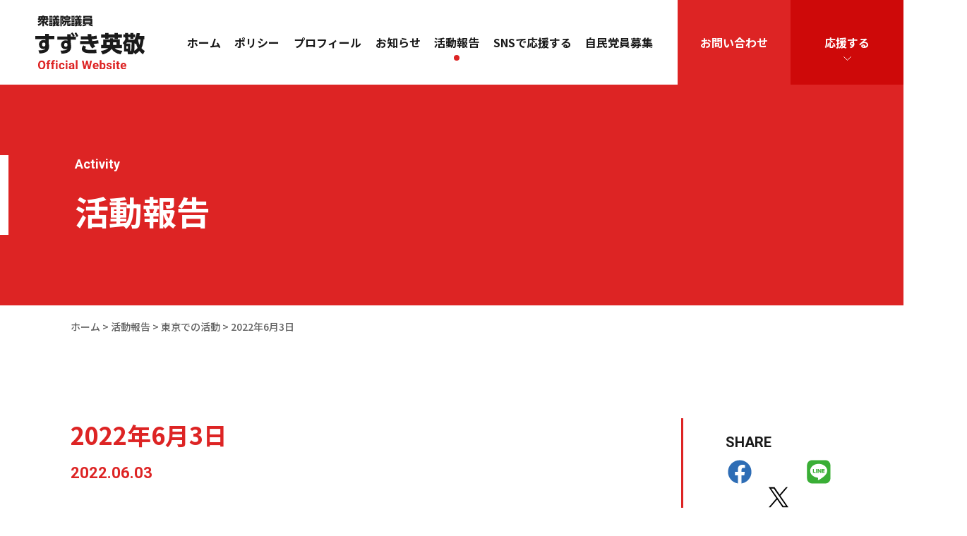

--- FILE ---
content_type: text/html; charset=UTF-8
request_url: https://eikei.jp/activity/2022%E5%B9%B46%E6%9C%883%E6%97%A5/
body_size: 9989
content:
<!DOCTYPE html>
<!--[if lt IE 7 ]> <html class="ie6"> <![endif]-->
<!--[if IE 7 ]> <html class="ie7"> <![endif]-->
<!--[if IE 8 ]> <html class="ie8"> <![endif]-->
<!--[if IE 9 ]> <html class="ie9"> <![endif]-->
<!--[if (gt IE 9)|!(IE)]><!--> <html lang="ja"> <!--<![endif]-->
<head>
<!-- Google Tag Manager -->
<script>(function(w,d,s,l,i){w[l]=w[l]||[];w[l].push({'gtm.start':
new Date().getTime(),event:'gtm.js'});var f=d.getElementsByTagName(s)[0],
j=d.createElement(s),dl=l!='dataLayer'?'&l='+l:'';j.async=true;j.src=
'https://www.googletagmanager.com/gtm.js?id='+i+dl;f.parentNode.insertBefore(j,f);
})(window,document,'script','dataLayer','GTM-T4PL5VC');</script>
<!-- End Google Tag Manager -->
<meta charset="utf-8">
<meta http-equiv="X-UA-Compatible" content="IE=edge">
<meta name="viewport" content="width=device-width, initial-scale=1">

<link href="https://eikei.jp/cms/wp-content/themes/eikei/css/bootstrap.css" rel="stylesheet">
<link href="https://eikei.jp/cms/wp-content/themes/eikei/css/common.css" rel="stylesheet">
<link href="https://eikei.jp/cms/wp-content/themes/eikei/css/flexslider.css" rel="stylesheet">
<link href="https://eikei.jp/cms/wp-content/themes/eikei/css/scroll-hint.css" rel="stylesheet">
<link href="https://eikei.jp/cms/wp-content/themes/eikei/css/spmenu.css" rel="stylesheet">
<link href="https://eikei.jp/cms/wp-content/themes/eikei/css/slick.css" rel="stylesheet">
<link href="https://eikei.jp/cms/wp-content/themes/eikei/css/slick-theme.css" rel="stylesheet">
<link href="https://eikei.jp/cms/wp-content/themes/eikei/css/style.css" rel="stylesheet">
<link href="https://eikei.jp/cms/wp-content/themes/eikei/css/style2.css?2507" rel="stylesheet">
<link href="https://eikei.jp/cms/wp-content/themes/eikei/css/20241007.css" rel="stylesheet">
<link rel="preconnect" href="https://fonts.googleapis.com">
<link rel="preconnect" href="https://fonts.gstatic.com" crossorigin>
<link href="https://fonts.googleapis.com/css2?family=Noto+Sans+JP:wght@500;700;900&family=Roboto:wght@700;900&display=swap" rel="stylesheet">

<!-- HTML5 shim and Respond.js for IE8 support of HTML5 elements and media queries -->
<!-- WARNING: Respond.js doesn't work if you view the page via file:// -->
<!--[if lt IE 9]>
<script src="https://oss.maxcdn.com/html5shiv/3.7.2/html5shiv.min.js"></script>
<script src="https://oss.maxcdn.com/respond/1.4.2/respond.min.js"></script>
<![endif]-->


<meta name='robots' content='index, follow, max-image-preview:large, max-snippet:-1, max-video-preview:-1' />

	<!-- This site is optimized with the Yoast SEO plugin v26.8 - https://yoast.com/product/yoast-seo-wordpress/ -->
	<title>2022年6月3日 - すずき英敬 公式サイト｜衆議院議員・前三重県知事　自由民主党三重県第四選挙区支部長</title>
	<link rel="canonical" href="https://eikei.jp/activity/2022年6月3日/" />
	<meta property="og:locale" content="ja_JP" />
	<meta property="og:type" content="article" />
	<meta property="og:title" content="2022年6月3日 - すずき英敬 公式サイト｜衆議院議員・前三重県知事　自由民主党三重県第四選挙区支部長" />
	<meta property="og:description" content="先日、代表をさせていただいている衆院選当選同期の会「正令の会」で、東京タワー内に新しくできた国内最大級eスポーツパーク「RED TOKYOTOWER」を視察。 「グランツーリスモ」というレースを体験。最初に、同期でありF [&hellip;]" />
	<meta property="og:url" content="https://eikei.jp/activity/2022年6月3日/" />
	<meta property="og:site_name" content="すずき英敬 公式サイト｜衆議院議員・前三重県知事　自由民主党三重県第四選挙区支部長" />
	<meta property="article:publisher" content="https://www.facebook.com/suzukieikei/" />
	<meta property="article:modified_time" content="2022-06-06T01:53:29+00:00" />
	<meta property="og:image" content="https://eikei.jp/cms/wp-content/uploads/2022/06/2022_0603.jpg" />
	<meta property="og:image:width" content="2048" />
	<meta property="og:image:height" content="1368" />
	<meta property="og:image:type" content="image/jpeg" />
	<meta name="twitter:card" content="summary_large_image" />
	<meta name="twitter:site" content="@eikeisuzuki" />
	<meta name="twitter:label1" content="推定読み取り時間" />
	<meta name="twitter:data1" content="2分" />
	<script type="application/ld+json" class="yoast-schema-graph">{"@context":"https://schema.org","@graph":[{"@type":"WebPage","@id":"https://eikei.jp/activity/2022%e5%b9%b46%e6%9c%883%e6%97%a5/","url":"https://eikei.jp/activity/2022%e5%b9%b46%e6%9c%883%e6%97%a5/","name":"2022年6月3日 - すずき英敬 公式サイト｜衆議院議員・前三重県知事　自由民主党三重県第四選挙区支部長","isPartOf":{"@id":"https://eikei.jp/#website"},"primaryImageOfPage":{"@id":"https://eikei.jp/activity/2022%e5%b9%b46%e6%9c%883%e6%97%a5/#primaryimage"},"image":{"@id":"https://eikei.jp/activity/2022%e5%b9%b46%e6%9c%883%e6%97%a5/#primaryimage"},"thumbnailUrl":"https://eikei.jp/cms/wp-content/uploads/2022/06/2022_0603.jpg","datePublished":"2022-06-03T01:50:00+00:00","dateModified":"2022-06-06T01:53:29+00:00","breadcrumb":{"@id":"https://eikei.jp/activity/2022%e5%b9%b46%e6%9c%883%e6%97%a5/#breadcrumb"},"inLanguage":"ja","potentialAction":[{"@type":"ReadAction","target":["https://eikei.jp/activity/2022%e5%b9%b46%e6%9c%883%e6%97%a5/"]}]},{"@type":"ImageObject","inLanguage":"ja","@id":"https://eikei.jp/activity/2022%e5%b9%b46%e6%9c%883%e6%97%a5/#primaryimage","url":"https://eikei.jp/cms/wp-content/uploads/2022/06/2022_0603.jpg","contentUrl":"https://eikei.jp/cms/wp-content/uploads/2022/06/2022_0603.jpg","width":2048,"height":1368},{"@type":"BreadcrumbList","@id":"https://eikei.jp/activity/2022%e5%b9%b46%e6%9c%883%e6%97%a5/#breadcrumb","itemListElement":[{"@type":"ListItem","position":1,"name":"ホーム","item":"https://eikei.jp/"},{"@type":"ListItem","position":2,"name":"活動報告","item":"https://eikei.jp/activity/"},{"@type":"ListItem","position":3,"name":"2022年6月3日"}]},{"@type":"WebSite","@id":"https://eikei.jp/#website","url":"https://eikei.jp/","name":"すずき英敬 公式サイト｜衆議院議員・前三重県知事　自由民主党三重県第四選挙区支部長","description":"","potentialAction":[{"@type":"SearchAction","target":{"@type":"EntryPoint","urlTemplate":"https://eikei.jp/?s={search_term_string}"},"query-input":{"@type":"PropertyValueSpecification","valueRequired":true,"valueName":"search_term_string"}}],"inLanguage":"ja"}]}</script>
	<!-- / Yoast SEO plugin. -->


<link rel='dns-prefetch' href='//ajax.googleapis.com' />
<link rel="alternate" title="oEmbed (JSON)" type="application/json+oembed" href="https://eikei.jp/wp-json/oembed/1.0/embed?url=https%3A%2F%2Feikei.jp%2Factivity%2F2022%25e5%25b9%25b46%25e6%259c%25883%25e6%2597%25a5%2F" />
<link rel="alternate" title="oEmbed (XML)" type="text/xml+oembed" href="https://eikei.jp/wp-json/oembed/1.0/embed?url=https%3A%2F%2Feikei.jp%2Factivity%2F2022%25e5%25b9%25b46%25e6%259c%25883%25e6%2597%25a5%2F&#038;format=xml" />
<style id='wp-img-auto-sizes-contain-inline-css' type='text/css'>
img:is([sizes=auto i],[sizes^="auto," i]){contain-intrinsic-size:3000px 1500px}
/*# sourceURL=wp-img-auto-sizes-contain-inline-css */
</style>
<style id='wp-emoji-styles-inline-css' type='text/css'>

	img.wp-smiley, img.emoji {
		display: inline !important;
		border: none !important;
		box-shadow: none !important;
		height: 1em !important;
		width: 1em !important;
		margin: 0 0.07em !important;
		vertical-align: -0.1em !important;
		background: none !important;
		padding: 0 !important;
	}
/*# sourceURL=wp-emoji-styles-inline-css */
</style>
<style id='wp-block-library-inline-css' type='text/css'>
:root{--wp-block-synced-color:#7a00df;--wp-block-synced-color--rgb:122,0,223;--wp-bound-block-color:var(--wp-block-synced-color);--wp-editor-canvas-background:#ddd;--wp-admin-theme-color:#007cba;--wp-admin-theme-color--rgb:0,124,186;--wp-admin-theme-color-darker-10:#006ba1;--wp-admin-theme-color-darker-10--rgb:0,107,160.5;--wp-admin-theme-color-darker-20:#005a87;--wp-admin-theme-color-darker-20--rgb:0,90,135;--wp-admin-border-width-focus:2px}@media (min-resolution:192dpi){:root{--wp-admin-border-width-focus:1.5px}}.wp-element-button{cursor:pointer}:root .has-very-light-gray-background-color{background-color:#eee}:root .has-very-dark-gray-background-color{background-color:#313131}:root .has-very-light-gray-color{color:#eee}:root .has-very-dark-gray-color{color:#313131}:root .has-vivid-green-cyan-to-vivid-cyan-blue-gradient-background{background:linear-gradient(135deg,#00d084,#0693e3)}:root .has-purple-crush-gradient-background{background:linear-gradient(135deg,#34e2e4,#4721fb 50%,#ab1dfe)}:root .has-hazy-dawn-gradient-background{background:linear-gradient(135deg,#faaca8,#dad0ec)}:root .has-subdued-olive-gradient-background{background:linear-gradient(135deg,#fafae1,#67a671)}:root .has-atomic-cream-gradient-background{background:linear-gradient(135deg,#fdd79a,#004a59)}:root .has-nightshade-gradient-background{background:linear-gradient(135deg,#330968,#31cdcf)}:root .has-midnight-gradient-background{background:linear-gradient(135deg,#020381,#2874fc)}:root{--wp--preset--font-size--normal:16px;--wp--preset--font-size--huge:42px}.has-regular-font-size{font-size:1em}.has-larger-font-size{font-size:2.625em}.has-normal-font-size{font-size:var(--wp--preset--font-size--normal)}.has-huge-font-size{font-size:var(--wp--preset--font-size--huge)}.has-text-align-center{text-align:center}.has-text-align-left{text-align:left}.has-text-align-right{text-align:right}.has-fit-text{white-space:nowrap!important}#end-resizable-editor-section{display:none}.aligncenter{clear:both}.items-justified-left{justify-content:flex-start}.items-justified-center{justify-content:center}.items-justified-right{justify-content:flex-end}.items-justified-space-between{justify-content:space-between}.screen-reader-text{border:0;clip-path:inset(50%);height:1px;margin:-1px;overflow:hidden;padding:0;position:absolute;width:1px;word-wrap:normal!important}.screen-reader-text:focus{background-color:#ddd;clip-path:none;color:#444;display:block;font-size:1em;height:auto;left:5px;line-height:normal;padding:15px 23px 14px;text-decoration:none;top:5px;width:auto;z-index:100000}html :where(.has-border-color){border-style:solid}html :where([style*=border-top-color]){border-top-style:solid}html :where([style*=border-right-color]){border-right-style:solid}html :where([style*=border-bottom-color]){border-bottom-style:solid}html :where([style*=border-left-color]){border-left-style:solid}html :where([style*=border-width]){border-style:solid}html :where([style*=border-top-width]){border-top-style:solid}html :where([style*=border-right-width]){border-right-style:solid}html :where([style*=border-bottom-width]){border-bottom-style:solid}html :where([style*=border-left-width]){border-left-style:solid}html :where(img[class*=wp-image-]){height:auto;max-width:100%}:where(figure){margin:0 0 1em}html :where(.is-position-sticky){--wp-admin--admin-bar--position-offset:var(--wp-admin--admin-bar--height,0px)}@media screen and (max-width:600px){html :where(.is-position-sticky){--wp-admin--admin-bar--position-offset:0px}}
/*wp_block_styles_on_demand_placeholder:69729248ad690*/
/*# sourceURL=wp-block-library-inline-css */
</style>
<style id='classic-theme-styles-inline-css' type='text/css'>
/*! This file is auto-generated */
.wp-block-button__link{color:#fff;background-color:#32373c;border-radius:9999px;box-shadow:none;text-decoration:none;padding:calc(.667em + 2px) calc(1.333em + 2px);font-size:1.125em}.wp-block-file__button{background:#32373c;color:#fff;text-decoration:none}
/*# sourceURL=/wp-includes/css/classic-themes.min.css */
</style>
<link rel='stylesheet' id='wp-block-paragraph-css' href='https://eikei.jp/cms/wp-includes/blocks/paragraph/style.min.css?ver=6.9' type='text/css' media='all' />
<script type="text/javascript" src="https://ajax.googleapis.com/ajax/libs/jquery/3.3.1/jquery.min.js?ver=3.3.1" id="jquery-js"></script>
<link rel="https://api.w.org/" href="https://eikei.jp/wp-json/" /><link rel="alternate" title="JSON" type="application/json" href="https://eikei.jp/wp-json/wp/v2/activity/2200" /><link rel="EditURI" type="application/rsd+xml" title="RSD" href="https://eikei.jp/cms/xmlrpc.php?rsd" />
<meta name="generator" content="WordPress 6.9" />
<link rel='shortlink' href='https://eikei.jp/?p=2200' />
<link rel="icon" href="https://eikei.jp/cms/wp-content/uploads/2021/09/cropped-favicon-32x32.jpg" sizes="32x32" />
<link rel="icon" href="https://eikei.jp/cms/wp-content/uploads/2021/09/cropped-favicon-192x192.jpg" sizes="192x192" />
<link rel="apple-touch-icon" href="https://eikei.jp/cms/wp-content/uploads/2021/09/cropped-favicon-180x180.jpg" />
<meta name="msapplication-TileImage" content="https://eikei.jp/cms/wp-content/uploads/2021/09/cropped-favicon-270x270.jpg" />
</head>
<body class="wp-singular activity-template-default single single-activity postid-2200 wp-theme-eikei drawer drawer--right">
<!-- Google Tag Manager (noscript) -->
<noscript><iframe src="https://www.googletagmanager.com/ns.html?id=GTM-T4PL5VC"
height="0" width="0" style="display:none;visibility:hidden"></iframe></noscript>
<!-- End Google Tag Manager (noscript) -->
	<header class="header">
		<div class="header_inner">
			<div class="header_logo">
				<a href="https://eikei.jp/"><img src="https://eikei.jp/cms/wp-content/themes/eikei/img/logo.svg" alt="衆議院議員 すずき英敬 Official Website"></a>
			</div>
			<nav class="nav-wrap">
				<ul class="nav">
					<li class="nav-wrap_home"><a href="https://eikei.jp/">ホーム</a></li>
					<li class="nav-wrap_policy"><a href="https://eikei.jp/policy/">ポリシー</a></li>
					<li class="nav-wrap_profile"><a href="https://eikei.jp/profile/">プロフィール</a></li>
					<li class="nav-wrap_news"><a href="https://eikei.jp/news/">お知らせ</a></li>
					<!-- <li><a href="https://eikei.jp/column/">後援会通信</a></li> -->
					<li class="nav_child nav-wrap_activity"><a href="https://eikei.jp/activity/">活動報告</a>
						<ul class="nav_drop">
							<li><a href="https://eikei.jp/activity_cate/activity-weekly/">一週間の活動</a></li>
							<li><a href="https://eikei.jp/activity_cate/activity-tokyo/">東京での活動</a></li>
							<li><a href="https://eikei.jp/activity_cate/activity-mie/">地元での活動</a></li>
							<li><a href="https://eikei.jp/activity_cate/topics/">Topics</a></li>
							<li><a href="https://eikei.jp/activity_cate/ak-news/">AK通信</a></li>
						</ul>

					</li>
					<li class="nav-wrap_sns"><a href="https://eikei.jp/sns-support/">SNSで応援する</a></li>
					<li class="nav-wrap_member"><a href="https://eikei.jp/member/">自民党員募集</a></li>
					<!-- <li><a href="https://www.facebook.com/suzukieikei/" target="_blank"><img src="https://eikei.jp/cms/wp-content/themes/eikei/img/icon_fb.svg" alt="facebook"></a></li>
					<li><a href="https://twitter.com/eikeisuzuki" target="_blank"><img src="https://eikei.jp/cms/wp-content/themes/eikei/img/icon_tw.svg" alt="twitter"></a></li> -->
				</ul>
				<ul class="nav_sub">
					<li><a href="https://eikei.jp/contact/">お問い合わせ</a></li>
										<li><a href="https://eikei.jp/#support">応援する</a>
						<ul>
							<li><a href="https://eikei.jp/kouenkai/">後援会</a></li>
							<!--<li><a href="https://eikei.jp/contribution/">個人献金</a></li>-->
						</ul>
					</li>
									</ul>
			</nav>
		</div>

		<div class="drawer_menu">
			<div class="drawer_bg"></div>
			<div class="drawer_box">
				<button type="button" class="drawer_button">
					<span class="drawer_bar drawer_bar1"></span>
					<span class="drawer_bar drawer_bar2"></span>
					<span class="drawer_bar drawer_bar3"></span>
				</button>
			</div>
			<nav class="drawer_nav_wrapper">
				<ul class="drawer_nav">
					<li><a href="https://eikei.jp/">ホーム</a></li>
					<li><a href="https://eikei.jp/policy/">ポリシー</a></li>
					<li><a href="https://eikei.jp/profile/">プロフィール</a></li>
					<li><a href="https://eikei.jp/news/">お知らせ</a></li>
					<!-- <li><a href="https://eikei.jp/column/">後援会通信</a></li> -->
					<li><a href="https://eikei.jp/activity/">活動報告</a>
						<ul class="drawer_nav_subnav">
							<li><a href="https://eikei.jp/activity_cate/activity-weekly/">一週間の活動</a></li>
							<li><a href="https://eikei.jp/activity_cate/activity-tokyo/">東京での活動</a></li>
							<li><a href="https://eikei.jp/activity_cate/activity-mie/">地元での活動</a></li>
							<li><a href="https://eikei.jp/activity_cate/topics/">Topics</a></li>
							<li><a href="https://eikei.jp/activity_cate/ak-news/">AK通信</a></li>
						</ul>
					</li>
					<li><a href="https://eikei.jp/sns-support/">SNSで応援する</a></li>
					<li><a href="https://eikei.jp/member/">自民党員募集</a></li>
					<li><a href="https://eikei.jp/contact/">お問い合わせ</a></li>
				</ul>
				<ul class="info_nav">
					<li><a href="https://eikei.jp/kouenkai/">後援会</a></li>
					<!--<li><a href="https://eikei.jp/contribution/">個人献金</a></li>-->
					<!-- <li><a href="https://eikei.jp/contact/">お問い合わせ</a></li>
										<li><a href="https://eikei.jp/#support">応援する</a></li>
					 -->
				</ul>
				<ul class="sns_nav">
					<li><a href="https://www.facebook.com/suzukieikei/" target="_blank"><img src="https://eikei.jp/cms/wp-content/themes/eikei/img/icon_fb2.svg" alt="facebook"></a></li>
					<li><a href="https://twitter.com/eikeisuzuki" target="_blank"><img src="https://eikei.jp/cms/wp-content/themes/eikei/img/icon_x.svg" alt="X/旧twitter"></a></li>
					<li><a href="https://www.instagram.com/ak_suzuki/" target="_blank"><img src="https://eikei.jp/cms/wp-content/themes/eikei/img/icon_in2.svg" alt="instagram"></a></li>
					<li><a href="https://www.youtube.com/channel/UC-4kiUOhdTv0GMJ87l_ENKQ" target="_blank"><img src="https://eikei.jp/cms/wp-content/themes/eikei/img/icon_yt2.svg" alt="youtube"></a></li>
					<li><a href="https://line.me/R/ti/p/%40hct0150u" target="_blank"><img src="https://eikei.jp/cms/wp-content/themes/eikei/img/icon_line.svg" alt="公式ライン"></a></li>
				</ul>
			</nav>
		</div>
	</header>
	<section class="sub_maintitle single_sub_maintitle">
		<div class="sub_maintitle_inner">
			<div class="inner flex jc-sb fw-w">
				<div class="lower_title">
                    <p>Activity</p>
                    <span>活動報告</span>
				</div>
			</div>
		</div>
	</section>

	<div class="breadcrumbs_area">
		<div class="breadcrumbs" typeof="BreadcrumbList" vocab="https://schema.org/">
			<!-- Breadcrumb NavXT 7.4.1 -->
<span property="itemListElement" typeof="ListItem"><a property="item" typeof="WebPage" title="Go to すずき英敬 公式サイト｜衆議院議員・前三重県知事　自由民主党三重県第四選挙区支部長." href="https://eikei.jp" class="home" ><span property="name">ホーム</span></a><meta property="position" content="1"></span> &gt; <span property="itemListElement" typeof="ListItem"><a property="item" typeof="WebPage" title="活動報告へ移動する" href="https://eikei.jp/activity/" class="archive post-activity-archive" ><span property="name">活動報告</span></a><meta property="position" content="2"></span> &gt; <span property="itemListElement" typeof="ListItem"><a property="item" typeof="WebPage" title="Go to the 東京での活動 カテゴリー archives." href="https://eikei.jp/activity_cate/activity-tokyo/" class="taxonomy activity_cate" ><span property="name">東京での活動</span></a><meta property="position" content="3"></span> &gt; <span property="itemListElement" typeof="ListItem"><span property="name" class="post post-activity current-item">2022年6月3日</span><meta property="url" content="https://eikei.jp/activity/2022%e5%b9%b46%e6%9c%883%e6%97%a5/"><meta property="position" content="4"></span>		</div>
	</div>

    <section class="single_area pd_top100">
        <div class="inner">
            <div class="sigle_block flex jc-sb fw-w">
    		        	            	<div class="single_box">
            		<div class="single_ttl">
            			<h1>2022年6月3日</h1>
            			<p class="single_day">2022.06.03</p>
            		</div>
	            	<div class="sigle_contents">
	                    
<figure class="wp-block-gallery has-nested-images columns-default is-cropped wp-block-gallery-1 is-layout-flex wp-block-gallery-is-layout-flex">
<figure class="wp-block-image size-large"><img fetchpriority="high" decoding="async" width="1024" height="684" data-id="2206" src="https://eikei.jp/cms/wp-content/uploads/2022/06/2022_0603-1-1024x684.jpg" alt="" class="wp-image-2206" srcset="https://eikei.jp/cms/wp-content/uploads/2022/06/2022_0603-1-1024x684.jpg 1024w, https://eikei.jp/cms/wp-content/uploads/2022/06/2022_0603-1-300x200.jpg 300w, https://eikei.jp/cms/wp-content/uploads/2022/06/2022_0603-1-768x513.jpg 768w, https://eikei.jp/cms/wp-content/uploads/2022/06/2022_0603-1-1536x1026.jpg 1536w, https://eikei.jp/cms/wp-content/uploads/2022/06/2022_0603-1.jpg 2048w" sizes="(max-width: 1024px) 100vw, 1024px" /></figure>



<figure class="wp-block-image size-large"><img decoding="async" width="1024" height="684" data-id="2208" src="https://eikei.jp/cms/wp-content/uploads/2022/06/2022_0603-3-1-1024x684.jpg" alt="" class="wp-image-2208" srcset="https://eikei.jp/cms/wp-content/uploads/2022/06/2022_0603-3-1-1024x684.jpg 1024w, https://eikei.jp/cms/wp-content/uploads/2022/06/2022_0603-3-1-300x200.jpg 300w, https://eikei.jp/cms/wp-content/uploads/2022/06/2022_0603-3-1-768x513.jpg 768w, https://eikei.jp/cms/wp-content/uploads/2022/06/2022_0603-3-1-1536x1026.jpg 1536w, https://eikei.jp/cms/wp-content/uploads/2022/06/2022_0603-3-1.jpg 2048w" sizes="(max-width: 1024px) 100vw, 1024px" /></figure>



<figure class="wp-block-image size-large"><img decoding="async" width="1024" height="768" data-id="2207" src="https://eikei.jp/cms/wp-content/uploads/2022/06/2022_0603-4-1-1024x768.jpg" alt="" class="wp-image-2207" srcset="https://eikei.jp/cms/wp-content/uploads/2022/06/2022_0603-4-1-1024x768.jpg 1024w, https://eikei.jp/cms/wp-content/uploads/2022/06/2022_0603-4-1-300x225.jpg 300w, https://eikei.jp/cms/wp-content/uploads/2022/06/2022_0603-4-1-768x576.jpg 768w, https://eikei.jp/cms/wp-content/uploads/2022/06/2022_0603-4-1.jpg 1477w" sizes="(max-width: 1024px) 100vw, 1024px" /></figure>
</figure>



<p>先日、代表をさせていただいている衆院選当選同期の会「正令の会」で、東京タワー内に新しくできた国内最大級eスポーツパーク「RED TOKYOTOWER」を視察。</p>



<p>「グランツーリスモ」というレースを体験。最初に、同期でありF1ドライバーであった山本左近先生の解説を聞きスタート！ハンドルを切りすぎたり、ブレーキが遅れたりで、悪戦苦闘しながらでしたが、めちゃくちゃ楽しかったです！</p>



<p>既に大規模なスポーツ大会ではeスポーツが正式種目になっています。こういうコンテンツ産業の育成を経済活性化につなげていかねばなりません。</p>



<p>その後は、同期で、初めての通常国会を振り返りながら、絆を深め、熱く語りました！</p>



<figure class="wp-block-video"><video height="720" style="aspect-ratio: 1270 / 720;" width="1270" controls src="https://eikei.jp/cms/wp-content/uploads/2022/06/2022_0603-2.mp4"></video></figure>
	                </div>
            	</div>
            	<div class="sns_share">
	                <ul class="single_shere flex jc-sb fw-w">
	                    	                    <li>SHARE</li>
	                    <li><a href="http://www.facebook.com/share.php?u=https://eikei.jp/activity/2022%e5%b9%b46%e6%9c%883%e6%97%a5/" title="Facebookでシェアする" target="_blank"><img src="https://eikei.jp/cms/wp-content/themes/eikei/img/icon_fb2.svg" alt="facebook"></a></li>
	                    <li><a href="https://social-plugins.line.me/lineit/share?url=https://eikei.jp/activity/2022%e5%b9%b46%e6%9c%883%e6%97%a5/" target="_blank"><img src="https://eikei.jp/cms/wp-content/themes/eikei/img/icon_line.svg" alt="LINE"></a></li>
	                    <li><a href="//twitter.com/share?text=2022年6月3日&url=https://eikei.jp/activity/2022%e5%b9%b46%e6%9c%883%e6%97%a5/" title="X/旧Twitterでシェア" target="_blank"><img src="https://eikei.jp/cms/wp-content/themes/eikei/img/icon_x.svg" alt="X/旧Twitter"></a></li>
	                </ul>
            	</div>
				                    </div>

			<div class="prevnext">
			    <ul class="flex jc-sb fw-w">
			        <!-- PREV -->
			        <li>
			            <a href="https://eikei.jp/activity/2022%e5%b9%b45%e6%9c%8824%e6%97%a5/">PREV</a>			        </li>
			        <!-- 記事一覧へ戻る -->
			        <li class="singlemore_btn">
			            <a href="https://eikei.jp/activity_cate/activity-tokyo/">東京での活動一覧へ戻る</a>			        </li>
			        <!-- NEXT -->
			        <li>
			            <a href="https://eikei.jp/activity/2022%e5%b9%b46%e6%9c%8814%e6%97%a5/">NEXT</a>			        </li>
			    </ul>
			</div>


		<section class="sns_area">
		<ul class="sns_block">
			<li><a href="https://www.facebook.com/suzukieikei/" target="_blank">
				<div class="round">
					<img src="https://eikei.jp/cms/wp-content/themes/eikei/img/icon_fb2.svg" alt="facebook">
				</div>
				<p>Facebook</p>
			</a></li>
			<li><a href="https://twitter.com/eikeisuzuki" target="_blank">
				<div class="round">
					<img src="https://eikei.jp/cms/wp-content/themes/eikei/img/icon_x.svg" alt="X/旧Twitter">
				</div>
				<p>X/旧Twitter</p>
			</a></li>
			<li><a href="https://www.instagram.com/ak_suzuki/" target="_blank">
				<div class="round">
					<img src="https://eikei.jp/cms/wp-content/themes/eikei/img/icon_in2.svg" alt="instagram">
				</div>
				<p>Instagram</p>
			</a></li>
			<li><a href="https://www.youtube.com/channel/UC-4kiUOhdTv0GMJ87l_ENKQ" target="_blank">
				<div class="round">
					<img src="https://eikei.jp/cms/wp-content/themes/eikei/img/icon_yt2.svg" alt="youtube">
				</div>
				<p>YouTube</p>
			</a></li>
			<li><a href="https://line.me/R/ti/p/%40hct0150u" target="_blank">
				<div class="round">
					<img src="https://eikei.jp/cms/wp-content/themes/eikei/img/icon_line.svg" alt="LINE">
				</div>
				<p>公式LINE</p>
			</a></li>
		</ul>
	</section>
	
    <div id="page-top"><a id="move-page-top">↑</a></div>

    <footer class="footer">
        <div class="footer_add">
            <div class="inner flex jc-sb fw-w">
                <div class="add">
                    <h2>すずき英敬後援会事務所</h2>
                    <p>〒516-0007<br>
                        三重県伊勢市小木町677-1<br>
                        <!-- 開所時間：9:00～17:00<br> -->
                        電話番号：<span>0596-31-0001</span><br>
                        FAX番号：<span>0596-31-0002</span><br>
                        Mail：information＠eikei.jp<br>
                        <span class="small">※メール送信の際は@を半角へご変更ください</span></p>
                </div>
                <div class="add">
                    <h2>東京事務所</h2>
                    <p>〒100-8981<br>
                        東京都千代田区永田町2-2-1<br>
                        衆議院第一会館614号室<br>
                        電話番号：<span>03-3581-5111</span> (会館代表)</p>
                </div>
            </div>
<!--             <div class="inner">
                <ul class="link_banner flex jc-sb fw-w">
                    <li><a href="http://seiwaken.jp/" target="_blank"><img src="https://eikei.jp/cms/wp-content/themes/eikei/img/seiwaken.jpg" alt="清和政策研究会"></a></li>
                </ul>
            </div> -->
        </div>
        <div class="footer_copy">
            <div class="inner flex jc-sb fw-w">
                <div class="contact">
                    <a href="https://eikei.jp/contact/">お問い合わせ</a>
                </div>
                <p class="copy">Copyright © 2021 <a href="https://eikei.jp/">Eikei Suzuki</a>. All Rights Reserved.</p>
            </div>
        </div>
    </footer>

<script type="text/javascript" src="https://yubinbango.github.io/yubinbango/yubinbango.js"></script>
<script type="text/javascript" src="https://eikei.jp/cms/wp-content/themes/eikei/js/bootstrap.js"></script>
<script type="text/javascript" src="https://eikei.jp/cms/wp-content/themes/eikei/js/common.js"></script>
<script type="text/javascript" src="https://eikei.jp/cms/wp-content/themes/eikei/js/drawer.min.js"></script>
<script type="text/javascript" src="https://eikei.jp/cms/wp-content/themes/eikei/js/jquery.flexslider.js"></script>
<script type="text/javascript" src="https://eikei.jp/cms/wp-content/themes/eikei/js/ofi.min.js"></script>
<script type="text/javascript" src="https://eikei.jp/cms/wp-content/themes/eikei/js/scroll-hint.js"></script>
<script type="text/javascript" src="https://eikei.jp/cms/wp-content/themes/eikei/js/slick.min.js"></script>
<script type="text/javascript" src="https://eikei.jp/cms/wp-content/themes/eikei/js/to-top.js"></script>
<script> objectFitImages(); </script>
<script type="speculationrules">
{"prefetch":[{"source":"document","where":{"and":[{"href_matches":"/*"},{"not":{"href_matches":["/cms/wp-*.php","/cms/wp-admin/*","/cms/wp-content/uploads/*","/cms/wp-content/*","/cms/wp-content/plugins/*","/cms/wp-content/themes/eikei/*","/*\\?(.+)"]}},{"not":{"selector_matches":"a[rel~=\"nofollow\"]"}},{"not":{"selector_matches":".no-prefetch, .no-prefetch a"}}]},"eagerness":"conservative"}]}
</script>
<script id="wp-emoji-settings" type="application/json">
{"baseUrl":"https://s.w.org/images/core/emoji/17.0.2/72x72/","ext":".png","svgUrl":"https://s.w.org/images/core/emoji/17.0.2/svg/","svgExt":".svg","source":{"concatemoji":"https://eikei.jp/cms/wp-includes/js/wp-emoji-release.min.js?ver=6.9"}}
</script>
<script type="module">
/* <![CDATA[ */
/*! This file is auto-generated */
const a=JSON.parse(document.getElementById("wp-emoji-settings").textContent),o=(window._wpemojiSettings=a,"wpEmojiSettingsSupports"),s=["flag","emoji"];function i(e){try{var t={supportTests:e,timestamp:(new Date).valueOf()};sessionStorage.setItem(o,JSON.stringify(t))}catch(e){}}function c(e,t,n){e.clearRect(0,0,e.canvas.width,e.canvas.height),e.fillText(t,0,0);t=new Uint32Array(e.getImageData(0,0,e.canvas.width,e.canvas.height).data);e.clearRect(0,0,e.canvas.width,e.canvas.height),e.fillText(n,0,0);const a=new Uint32Array(e.getImageData(0,0,e.canvas.width,e.canvas.height).data);return t.every((e,t)=>e===a[t])}function p(e,t){e.clearRect(0,0,e.canvas.width,e.canvas.height),e.fillText(t,0,0);var n=e.getImageData(16,16,1,1);for(let e=0;e<n.data.length;e++)if(0!==n.data[e])return!1;return!0}function u(e,t,n,a){switch(t){case"flag":return n(e,"\ud83c\udff3\ufe0f\u200d\u26a7\ufe0f","\ud83c\udff3\ufe0f\u200b\u26a7\ufe0f")?!1:!n(e,"\ud83c\udde8\ud83c\uddf6","\ud83c\udde8\u200b\ud83c\uddf6")&&!n(e,"\ud83c\udff4\udb40\udc67\udb40\udc62\udb40\udc65\udb40\udc6e\udb40\udc67\udb40\udc7f","\ud83c\udff4\u200b\udb40\udc67\u200b\udb40\udc62\u200b\udb40\udc65\u200b\udb40\udc6e\u200b\udb40\udc67\u200b\udb40\udc7f");case"emoji":return!a(e,"\ud83e\u1fac8")}return!1}function f(e,t,n,a){let r;const o=(r="undefined"!=typeof WorkerGlobalScope&&self instanceof WorkerGlobalScope?new OffscreenCanvas(300,150):document.createElement("canvas")).getContext("2d",{willReadFrequently:!0}),s=(o.textBaseline="top",o.font="600 32px Arial",{});return e.forEach(e=>{s[e]=t(o,e,n,a)}),s}function r(e){var t=document.createElement("script");t.src=e,t.defer=!0,document.head.appendChild(t)}a.supports={everything:!0,everythingExceptFlag:!0},new Promise(t=>{let n=function(){try{var e=JSON.parse(sessionStorage.getItem(o));if("object"==typeof e&&"number"==typeof e.timestamp&&(new Date).valueOf()<e.timestamp+604800&&"object"==typeof e.supportTests)return e.supportTests}catch(e){}return null}();if(!n){if("undefined"!=typeof Worker&&"undefined"!=typeof OffscreenCanvas&&"undefined"!=typeof URL&&URL.createObjectURL&&"undefined"!=typeof Blob)try{var e="postMessage("+f.toString()+"("+[JSON.stringify(s),u.toString(),c.toString(),p.toString()].join(",")+"));",a=new Blob([e],{type:"text/javascript"});const r=new Worker(URL.createObjectURL(a),{name:"wpTestEmojiSupports"});return void(r.onmessage=e=>{i(n=e.data),r.terminate(),t(n)})}catch(e){}i(n=f(s,u,c,p))}t(n)}).then(e=>{for(const n in e)a.supports[n]=e[n],a.supports.everything=a.supports.everything&&a.supports[n],"flag"!==n&&(a.supports.everythingExceptFlag=a.supports.everythingExceptFlag&&a.supports[n]);var t;a.supports.everythingExceptFlag=a.supports.everythingExceptFlag&&!a.supports.flag,a.supports.everything||((t=a.source||{}).concatemoji?r(t.concatemoji):t.wpemoji&&t.twemoji&&(r(t.twemoji),r(t.wpemoji)))});
//# sourceURL=https://eikei.jp/cms/wp-includes/js/wp-emoji-loader.min.js
/* ]]> */
</script>
</body>
</html>

--- FILE ---
content_type: text/css
request_url: https://eikei.jp/cms/wp-content/themes/eikei/css/common.css
body_size: 2310
content:
@charset "UTF-8";

article,aside,canvas,details,figcaption,figure,
footer,header,hgroup,menu,nav,section,summary{display:block;}

/*---- reset ----*/
body,div,pre,p,blockquote,form,fieldset,input,textarea,select,option,dl,dt,dd,ul,ol,li,h1,h2,h3,h4,h5,h6,table,th,td,embed,object{margin: 0;padding: 0;vertical-align: baseline;}
h1,h2,h3,h4,h5,h6 {font-style: normal;font-weight: normal;font-size: 100%;}
table{border-collapse:collapse; border-spacing:0;}
* html table{border-collapse:collapse;}
*:first-child+html table{border-collapse:collapse;}
caption,th{text-align:left; font-weight:normal;}
table,th,td,img {border:0;}
img,input{vertical-align:top;}
q:before,q:after{content:'';}
strong,em,address{font-weight:normal;font-stretch:normal;font-style:normal;}
ul{list-style:none;}
article,aside,canvas,details,figcaption,figure,footer,header,hgroup,menu,nav,section,summary{display:block; margin:0; padding:0;}

/*--- img ---*/
img {
  display: block;
  width: 100%;
  height: auto;
  -ms-interpolation-mode: bicubic;
}

/*--- text-align ---*/
.center {text-align: center!important;}
.left   {text-align:left!important;}
.right  {text-align:right!important;}

/*--- float ---*/
.fl {float: left!important;}
.fr {float: right!important;}

/*--- color ---*/
.black  {color: #000!important;}
.gray   {color: #ccc!important;}
.red    {color: #a03735!important;}
.blue   {color: #ff0!important;}
.green  {color: #0c0!important;}
.brown  {color: #960!important;}
.orange {color: #f90!important;}
.yellow {color: #ff0!important;}

/*--- bg ---*/
.bg_glay  {background-color: #eee!important;}
.bg_black {background-color: #000!important;}
.bg_beige {background-color: #F3EACE!important;}

/*--- style ---*/
.normal {font-weight: normal!important; font-weight: normal!important;}
.bold   {font-weight: bold!important;}
.italic {font-style : italic!important;}

/*--- display ---*/
.none {display: none!important;}
.block  {display: block!important;}

/*--- clear ---*/
.clear {clear: both;}
.clearfix:after {
visibility: hidden;
display: block;
font-size: 0;
content: " ";
clear: both;
height: 0;
}
* html .clearfix {zoom:1;}
*:first-child+html .clearfix {zoom:1;}

/*ul:after {
visibility: hidden;
display: block;
font-size: 0;
content: " ";
clear: both;
height: 0;
}*/
* html ul {zoom:1;}
*:first-child+html ul {zoom:1;}

/*--- hover ---*/
.hover a:hover img {
  opacity: 1;
  -webkit-animation: flash 1.5s;
  animation: flash 1.5s;
}
@-webkit-keyframes flash {
  0% {
    opacity: .4;
  }
  100% {
    opacity: 1;
  }
}
@keyframes flash {
  0% {
    opacity: .4;
  }
  100% {
    opacity: 1;
  }
}

/*--- iPhone用 ---*/
/* input{
    -webkit-appearance: none;
} */

/*--- margin ---*/
.m0  {margin:  0px!important;}
.m5  {margin:  5px!important;}
.m10 {margin: 10px!important;}
.m15 {margin: 15px!important;}
.m20 {margin: 20px!important;}
.m25 {margin: 25px!important;}
.m30 {margin: 30px!important;}
.m35 {margin: 35px!important;}
.m40 {margin: 40px!important;}
.m45 {margin: 45px!important;}
.m50 {margin: 50px!important;}
.m55 {margin: 55px!important;}
.m60 {margin: 60px!important;}
.m65 {margin: 65px!important;}
.m70 {margin: 70px!important;}
.m75 {margin: 75px!important;}
.m80 {margin: 80px!important;}
.m85 {margin: 85px!important;}
.m90 {margin: 90px!important;}
.m95 {margin: 95px!important;}
.m100{margin:100px!important;}

.mt0  {margin-top:  0px!important;}
.mt5  {margin-top:  5px!important;}
.mt10 {margin-top: 10px!important;}
.mt15 {margin-top: 15px!important;}
.mt20 {margin-top: 20px!important;}
.mt25 {margin-top: 25px!important;}
.mt30 {margin-top: 30px!important;}
.mt35 {margin-top: 35px!important;}
.mt40 {margin-top: 40px!important;}
.mt45 {margin-top: 45px!important;}
.mt50 {margin-top: 50px!important;}
.mt55 {margin-top: 55px!important;}
.mt60 {margin-top: 60px!important;}
.mt65 {margin-top: 65px!important;}
.mt70 {margin-top: 70px!important;}
.mt75 {margin-top: 75px!important;}
.mt80 {margin-top: 80px!important;}
.mt85 {margin-top: 85px!important;}
.mt90 {margin-top: 90px!important;}
.mt95 {margin-top: 95px!important;}
.mt100{margin-top:100px!important;}
.mt170{margin-top:170px!important;}

.mb0  {margin-bottom:  0px!important;}
.mb5  {margin-bottom:  5px!important;}
.mb10 {margin-bottom: 10px!important;}
.mb15 {margin-bottom: 15px!important;}
.mb20 {margin-bottom: 20px!important;}
.mb25 {margin-bottom: 25px!important;}
.mb30 {margin-bottom: 30px!important;}
.mb35 {margin-bottom: 35px!important;}
.mb40 {margin-bottom: 40px!important;}
.mb45 {margin-bottom: 45px!important;}
.mb50 {margin-bottom: 50px!important;}
.mb55 {margin-bottom: 55px!important;}
.mb60 {margin-bottom: 60px!important;}
.mb65 {margin-bottom: 65px!important;}
.mb70 {margin-bottom: 70px!important;}
.mb75 {margin-bottom: 75px!important;}
.mb80 {margin-bottom: 80px!important;}
.mb85 {margin-bottom: 85px!important;}
.mb90 {margin-bottom: 90px!important;}
.mb95 {margin-bottom: 95px!important;}
.mb100{margin-bottom:100px!important;}

.ml0  {margin-left:  0px!important;}
.ml5  {margin-left:  5px!important;}
.ml10 {margin-left: 10px!important;}
.ml15 {margin-left: 15px!important;}
.ml20 {margin-left: 20px!important;}
.ml25 {margin-left: 25px!important;}
.ml30 {margin-left: 30px!important;}
.ml35 {margin-left: 35px!important;}
.ml40 {margin-left: 40px!important;}
.ml45 {margin-left: 45px!important;}
.ml50 {margin-left: 50px!important;}
.ml55 {margin-left: 55px!important;}
.ml60 {margin-left: 60px!important;}
.ml65 {margin-left: 65px!important;}
.ml70 {margin-left: 70px!important;}
.ml75 {margin-left: 75px!important;}
.ml80 {margin-left: 80px!important;}
.ml85 {margin-left: 85px!important;}
.ml90 {margin-left: 90px!important;}
.ml95 {margin-left: 95px!important;}
.ml100{margin-left:100px!important;}

.mr0  {margin-right:  0px!important;}
.mr5  {margin-right:  5px!important;}
.mr10 {margin-right: 10px!important;}
.mr15 {margin-right: 15px!important;}
.mr20 {margin-right: 20px!important;}
.mr25 {margin-right: 25px!important;}
.mr30 {margin-right: 30px!important;}
.mr35 {margin-right: 35px!important;}
.mr40 {margin-right: 40px!important;}
.mr45 {margin-right: 45px!important;}
.mr50 {margin-right: 50px!important;}
.mr55 {margin-right: 55px!important;}
.mr60 {margin-right: 60px!important;}
.mr65 {margin-right: 65px!important;}
.mr70 {margin-right: 70px!important;}
.mr75 {margin-right: 75px!important;}
.mr80 {margin-right: 80px!important;}
.mr85 {margin-right: 85px!important;}
.mr90 {margin-right: 90px!important;}
.mr95 {margin-right: 95px!important;}
.mr100{margin-right:100px!important;}

/*--- padding ---*/
.p0   {padding:  0px!important;}
.p5   {padding:  5px!important;}
.p10  {padding: 10px!important;}
.p15  {padding: 15px!important;}
.p20  {padding: 20px!important;}
.p25  {padding: 25px!important;}
.p30  {padding: 30px!important;}
.p35  {padding: 35px!important;}
.p40  {padding: 40px!important;}
.p45  {padding: 45px!important;}
.p50  {padding: 50px!important;}
.p55  {padding: 55px!important;}
.p60  {padding: 60px!important;}
.p65  {padding: 65px!important;}
.p70  {padding: 70px!important;}
.p75  {padding: 75px!important;}
.p80  {padding: 80px!important;}
.p85  {padding: 85px!important;}
.p90  {padding: 90px!important;}
.p95  {padding: 95px!important;}
.p100 {padding:100px!important;}

.pt0  {padding-top:  0px!important;}
.pt5  {padding-top:  5px!important;}
.pt10 {padding-top: 10px!important;}
.pt15 {padding-top: 15px!important;}
.pt20 {padding-top: 20px!important;}
.pt25 {padding-top: 25px!important;}
.pt30 {padding-top: 30px!important;}
.pt35 {padding-top: 35px!important;}
.pt40 {padding-top: 40px!important;}
.pt45 {padding-top: 45px!important;}
.pt50 {padding-top: 50px!important;}
.pt55 {padding-top: 55px!important;}
.pt60 {padding-top: 60px!important;}
.pt65 {padding-top: 65px!important;}
.pt70 {padding-top: 70px!important;}
.pt75 {padding-top: 75px!important;}
.pt80 {padding-top: 80px!important;}
.pt85 {padding-top: 85px!important;}
.pt90 {padding-top: 90px!important;}
.pt95 {padding-top: 95px!important;}
.pt100{padding-top:100px!important;}

.pb0  {padding-bottom:  0px!important;}
.pb1  {padding-bottom:  1px!important;}
.pb5  {padding-bottom:  5px!important;}
.pb10 {padding-bottom: 10px!important;}
.pb15 {padding-bottom: 15px!important;}
.pb20 {padding-bottom: 20px!important;}
.pb25 {padding-bottom: 25px!important;}
.pb30 {padding-bottom: 30px!important;}
.pb35 {padding-bottom: 35px!important;}
.pb40 {padding-bottom: 40px!important;}
.pb45 {padding-bottom: 45px!important;}
.pb50 {padding-bottom: 50px!important;}
.pb55 {padding-bottom: 55px!important;}
.pb60 {padding-bottom: 60px!important;}
.pb65 {padding-bottom: 65px!important;}
.pb70 {padding-bottom: 70px!important;}
.pb75 {padding-bottom: 75px!important;}
.pb80 {padding-bottom: 80px!important;}
.pb85 {padding-bottom: 85px!important;}
.pb90 {padding-bottom: 90px!important;}
.pb95 {padding-bottom: 95px!important;}
.pb100{padding-bottom:100px!important;}

.pl0  {padding-left:  0px!important;}
.pl5  {padding-left:  5px!important;}
.pl10 {padding-left: 10px!important;}
.pl15 {padding-left: 15px!important;}
.pl20 {padding-left: 20px!important;}
.pl25 {padding-left: 25px!important;}
.pl30 {padding-left: 30px!important;}
.pl35 {padding-left: 35px!important;}
.pl40 {padding-left: 40px!important;}
.pl45 {padding-left: 45px!important;}
.pl50 {padding-left: 50px!important;}
.pl55 {padding-left: 55px!important;}
.pl60 {padding-left: 60px!important;}
.pl65 {padding-left: 65px!important;}
.pl70 {padding-left: 70px!important;}
.pl75 {padding-left: 75px!important;}
.pl80 {padding-left: 80px!important;}
.pl85 {padding-left: 85px!important;}
.pl90 {padding-left: 90px!important;}
.pl95 {padding-left: 95px!important;}
.pl100{padding-left:100px!important;}

.pr0  {padding-right:  0px!important;}
.pr5  {padding-right:  5px!important;}
.pr10 {padding-right: 10px!important;}
.pr15 {padding-right: 15px!important;}
.pr20 {padding-right: 20px!important;}
.pr25 {padding-right: 25px!important;}
.pr30 {padding-right: 30px!important;}
.pr35 {padding-right: 35px!important;}
.pr40 {padding-right: 40px!important;}
.pr45 {padding-right: 45px!important;}
.pr50 {padding-right: 50px!important;}
.pr55 {padding-right: 55px!important;}
.pr60 {padding-right: 60px!important;}
.pr65 {padding-right: 65px!important;}
.pr70 {padding-right: 70px!important;}
.pr75 {padding-right: 75px!important;}
.pr80 {padding-right: 80px!important;}
.pr85 {padding-right: 85px!important;}
.pr90 {padding-right: 90px!important;}
.pr95 {padding-right: 95px!important;}
.pr100{padding-right:100px!important;}

--- FILE ---
content_type: text/css
request_url: https://eikei.jp/cms/wp-content/themes/eikei/css/style2.css?2507
body_size: 5844
content:
/*
Theme Name: eikei
Author: tokka
Author URI: https://tokka.co.jp/
Version: 1.0
*/
@charset "UTF-8";
/* CSS Document */
/* ------------------------------------- /
/   low_news_area
/* ------------------------------------- */
.post_block .post_box a .img{
    position: relative;
    overflow: hidden;
    padding-top: 60%; /* 比率 */
}
.post_block .post_box a .img img{
    position: absolute;
    top: 50%;
    left: 50%;
    transform: translate(-50%, -50%);
    width: 100%;
    height: 100%;
    object-fit: cover;
    font-family: 'object-fit: cover;';
}
.low_news_area .news_block {
    margin:0 auto;
    width: calc(100% - 200px);
}
@media only screen and (max-width: 768px) {
.low_news_area .news_block {
    width: 100%;
}
}
/* ------------------------------------- /
/   low_action_area
/* ------------------------------------- */
.low_action_area .post_box{
    margin-bottom: 50px;
}
.low_action_area .post_block:after{
    content: "";
    width: calc(33.333333% - 30px);
}
@media only screen and (max-width: 768px) {
.low_action_area .post_box{
    margin-bottom: 30px;
}
.low_action_area .post_block .post_box a .img {
    margin-bottom: 10px;
}
}
/************************************
** レスポンシブページネーション
************************************/
.pagination{
    display: block;
}
.pagination_b{
    list-style-type: none;
    padding-left: 0;
    margin: 50px 0 0;
}
.pagination_b,
.pagination_b li a {
    display: flex;
    flex-wrap: wrap;
    justify-content: center;
    align-items: center;
}
.pagination_b a {
    font-weight: 300;
    padding-top: 1px;
    text-decoration:none;
    border-left-width: 1px;
    margin: 0 10px;
    min-width: 30px;
    min-height: 40px;
    font-size: 1.4rem;
    color: #4d4d4d;
    background-color: #f2f2f2;
}
.pagination_b li:not([class*="current"]) a:hover {
    background-color: #ccc;
    transition: .3s;
}
.pagination_b li:first-of-type a {
    border-left-width: 1px;
}
.pagination_b li.first span,
.pagination_b li.last span,
.pagination_b li.previous span,
.pagination_b li.next span {
/* screen readers only */
    position: absolute;
    top: -9999px;
    left: -9999px;
}
.pagination_b li.first a::before,
.pagination_b li.last a::after,
.pagination_b li.previous a::before,
.pagination_b li.next a::after {
    display: inline-block;
    font-family: Fontawesome;
    font-size: inherit;
    text-rendering: auto;
    -webkit-font-smoothing: antialiased;
    -moz-osx-font-smoothing: grayscale;
    transform: translate(0, 0);
}
.pagination_b li.first a::before { content: "«"; }
.pagination_b li.last a::after { content: "»"; }
.pagination_b li.previous a::before { content: "‹"; }
.pagination_b li.next a::after { content: "›"; }
.pagination_b li.current a {
    background-color: #ccc;
    color: #333333;
    cursor: default;
    pointer-events: none;
}
@media only screen and ( max-width: 768px ) {
.pagination_b li.first,
.pagination_b li.last {
/* screen readers only */
    position: absolute;
    top: -9999px;
    left: -9999px;
}
.pagination_b li.previous a {
    border-left-width: 1px;
}
}
@media only screen and ( max-width: 425px ) {
.pagination_b li {
/* screen readers only */
    position: absolute;
    top: -9999px;
    left: -9999px;
}
.pagination_b li.current,
.pagination_b li.first,
.pagination_b li.last,
.pagination_b li.previous,
.pagination_b li.next{
    position: initial;
    top: initial;
    left: initial;
}
.pagination_b li.previous a { border-left-width: 1px; }
}
@media only screen and ( max-width: 375px ) {
.pagination_b li.first,
.pagination_b li.last {
/* screen readers only */
    position: absolute;
    top: -9999px;
    left: -9999px;
}
.pagination_b li.previous a { border-left-width: 1px; }
}
@media only screen and ( max-width: 240px ) {
.pagination_b li { width: 50%;}
.pagination_b li.current {
    order: 2;
    width: 100%;
    border-left-width: 1px;
}
}

.m-pagenation {
    display: flex;
    justify-content: center;
    align-items: center;
}
.m-pagenation ol{
    list-style: none;
    display: flex;
    justify-content: center;
}
.m-pagenation ol li.-current {
    padding: 13px 9px;
    margin: 0 10px;
    font-size: 1.4rem;
    color: #fff;
    background-color: #dd2424;
    width: 50px;
    height: 50px;
    box-sizing: border-box;
    text-align: center;
    font-weight: 700;
}
.m-pagenation ol li a{
    display: block;
    padding: 13px 9px;
    margin: 0 10px;
    font-size: 1.4rem;
    color: #dd2424;
    width: 50px;
    height: 50px;
    transition: .3s;
    text-align: center;
    font-weight: 700;
    border:solid 2px #dd2424;
}
.m-pagenation ol li a:hover{
    color: #fff;
    background-color: #dd2424;
    transition: .3s;
}
.m-pagenation__next {
    width: 50px;
    margin-left: 10px;
    font-size: 4rem;
    line-height: 40px;
    height: 50px;
    color: #dd2424;
    border:solid 2px #dd2424;
    text-align: center;
}
.m-pagenation__prev {
    width: 50px;
    margin-right: 10px;
    font-size: 4rem;
    line-height: 40px;
    height: 50px;
    color: #dd2424;
    border:solid 2px #dd2424;
    text-align: center;
}
.m-pagenation__next a,
.m-pagenation__prev a{
    transition: .3s;
    color: #dd2424;
    height: 48px;
    display: block;
    line-height: 36px;
}
.m-pagenation__next a:hover,
.m-pagenation__prev a:hover{
    color: #fff;
    transition: .3s;
    background-color: #dd2424;
}

/* ------------------------------------- /
/   single_area
/* ------------------------------------- */
.single_sub_maintitle .lower_title span{
    font-size: 4.8rem;
    font-weight: 700;
}
.single_area .sigle_block .sns_share{
    width: 215px;
    padding: 20px 0 20px 60px;
    border-left:solid 3px #dd2424;
    height: 130px;
}
.single_area .sigle_block .sns_share li:first-child{
    width: 100%;
    font-size:2rem;
    font-family: 'Roboto', sans-serif;
    font-weight:700;
    margin-bottom: 10px;
}
.single_area .sigle_block .sns_share li img{
    height: 36px;
}
.single_area .sigle_block .single_box{
    width: calc(100% - 215px);
    padding-right: 60px;
    box-sizing: border-box;
}
.single_area .single_box .single_ttl{
    margin-bottom: 80px;
    color: #dd2424;
    font-weight:700;
}
.single_area .single_box .single_ttl h1{
    font-size:3.4rem;
    margin-bottom: 15px;
    font-weight:700;
    line-height: 1.4;
}
.single_area .single_box .single_ttl p{
    font-size:2.2rem;
    font-family: 'Roboto', sans-serif;

}
.single_area .single_box h2{
    font-size:2.4rem;
    color: #dd2424;
    font-weight:700;
    border-left: solid 3px #dd2424;
    padding:10px 0 10px 20px;
    margin:10px 0 20px;
    line-height: 1.4;
}
.single_area .single_box h3{
    font-size:2rem;
    color: #dd2424;
    font-weight:700;
    border-bottom: solid 3px #dd2424;
    padding:10px 20px;
    margin:10px 0 20px;
    line-height: 1.4;
}
.single_area .single_box .sigle_contents p{
/*    font-size:1.7rem;*/
    line-height: 1.6;
    margin-bottom: 40px;
}
.single_area .single_box .sigle_contents p a{
    color: #dd2424;
    font-weight: 600;
    text-decoration: underline;
}
.single_area .single_box .sigle_contents strong{
    font-weight: bold;
}
.single_area .single_box .sigle_contents img{
    margin:20px 0;
    height: auto;
}
.single_area .prevnext{
    margin-top: 50px;
}
.single_area .prevnext ul{
    align-items: center;
}
.single_area .prevnext li a{
    font-size: 2.4rem;
    color: #dd2424;
    font-weight: 700;
    font-family: 'Roboto', sans-serif;
}
.single_area .prevnext li:nth-child(1) a:hover,
.single_area .prevnext li:nth-child(3) a:hover{
    opacity: 0.7;
}
.singlemore_btn a {
    position: relative;
    display: block;
    width: 100%;
    padding: 25px 40px 25px 100px;
    font-size: 1.6rem!important;
    line-height: 1;
    color: #fff!important;
    font-weight: normal!important;
    background-color: #dd2424;
}
.singlemore_btn a::before {
    position: absolute;
    content: "";
    top: 0;
    left: 0;
    width: 70px;
    height: 100%;
    background-color: #ce0909;
    background-image: url(../img/arrow_left.svg);
    background-repeat: no-repeat;
    background-size: 14px;
    background-position: center;
    transition: 0.3s;
}
.singlemore_btn a:hover::before {
    background-position: 15px center;
    transition: 0.3s;
}
.has-large-font-size {
    font-size: 2.25em!important;
}
@media only screen and (max-width: 768px) {
.single_sub_maintitle .lower_title span {
    margin-bottom: 30px;
}
.single_area .sigle_block .single_box {
    width: 100%;
    padding-right: 0;
}
.single_area .sigle_block .sns_share {
    width: 100%;
    padding: 20px 0;
    border-left: 0;
    border-bottom: solid 3px #dd2424;
    height: 130px;
    margin: 0 auto;
}
.single_area .sigle_block .sns_share ul{
    margin: 0 auto;
    width: 200px;
}
.single_area .sigle_block .sns_share li:first-child{
    text-align: center;
}
.single_area .single_box .single_ttl {
    margin-bottom: 40px;
}
}
@media only screen and (max-width: 500px) {
.single_sub_maintitle .lower_title span {
    font-size: 10vw;
}
.single_area .single_box .single_ttl h1 {
    font-size: 2.2rem;
    margin-bottom: 10px;
}
.single_area .single_box .single_ttl p {
    font-size: 1.8rem;
}
.single_area .single_box .single_ttl {
    margin-bottom: 20px;
}
.single_area .single_box h2 {
    font-size: 2rem;
    border-left: solid 3px #dd2424;
    padding: 5px 0 5px 15px;
    margin: 10px 0 10px;
}
.single_area .single_box .sigle_contents p {
    line-height: 1.4;
    margin-bottom: 25px;
}
.single_area .single_box h3 {
    font-size: 1.8rem;
    padding: 10px 10px 5px 10px;
    margin: 10px 0 10px;
}
.single_area .sigle_block .sns_share {
    padding: 10px 0;
}
.single_area .prevnext li a {
    font-size: 2rem;
}
.singlemore_btn a {
    font-size: 1.4rem!important;
    padding: 15px 20px 15px 60px;
}
.singlemore_btn a::before {
    width: 46px;
}
.has-large-font-size {
    font-size: 2em!important;
}
}
@media only screen and (max-width: 320px) {
.singlemore_btn a {
    font-size: 1.3rem!important;
    padding: 15px 10px 15px 40px;
}
.singlemore_btn a::before {
    width: 35px;
}
}
/* ------------------------------------- /
/   profile
/* ------------------------------------- */
.pd_top150{
    padding-top: 150px;
}
.pd_top100{
    padding-top: 100px;
}
.profiletop_area{
    height: 100vh;
    position: relative;
}
.profiletop_area_brd {
    position: absolute;
    right: 20px;
    top: 10px;
    color: #cccccc;
    z-index: 2;
}
.profiletop_area .profile_photo{
    display: none;
}
.profiletop_area .photo_block {
    background-size: 56%;
    background-position: left 51% bottom;
    background-image: url(../img/profile_person.png);
}
.profiletop_area .name_block .name_box {
    border-left: 0 solid #fff;
    position: relative;
}
.profiletop_area .name_block .name_box:before {
    content: "";
    position: absolute;
    left:0;
    top:0;
    width: 12px;
    height: 200px;
    background-color: #fff;
}
.profiletop_area .lower_title {
    width: 80%;
    color: #fff;
}
.profiletop_area p{
    color: #fff;
    font-size:1.7rem;
    font-weight: 700!important;
}
.profiletop_area .lower_title p{
    margin-bottom: 20px;
    font-size: 6rem;
    font-weight: 700;
    font-family: 'Roboto', sans-serif;
}
.profiletop_area .lower_title h1{
    font-size: 2.4rem!important;
    font-weight: 700!important;
}
.profiletop_area .ldp{
    font-size:1.5rem;
    padding-top: 35px;
}
.profiletop_area .profile_name{
    margin:20px 0;
}
.profiletop_area .profile_name span{
    font-size:2.4rem;
}
.profiletop_area .profile_txt {
    line-height: 1.8;
}
.profiletop_area .profile_txt a{
    color: #fff;
    text-decoration: underline;
}
/*profile_declaration_area*/
.profile_declaration_area h2{
    margin-bottom: 30px;
    font-size: 3.5rem;
    font-weight: 700;
}
.profile_declaration_area ul{
    margin:70px 0 0 auto;
}
.profile_declaration_area li {
    width: 48%;
    font-size: 1.8rem;
    margin-bottom: 45px;
    display: flex;
    justify-content: flex-start;
    line-height: 1.7;
}
.profile_declaration_area li span{
    color: #dd2424;
    font-size:3.4rem;
    font-family: 'Roboto', sans-serif;
    padding-right: 30px;
    font-weight: 700;
}
.profile_declaration_area li b{
    color: #dd2424;
    font-weight:700;
}
.profile_declaration_area li p{
    padding:15px 30px;
    border-left:solid 3px #dd2424;
}
/*profile_career_area*/
.profile_career_area ul.career_block_l{
    width: 40%;
}
.profile_career_area ul.career_block_r{
    width: 55%;
}
.profile_career_area li{
    display: flex;
    align-items: baseline;
    font-weight:700;
}
.profile_career_area li p{
    width: 90px;
    margin-top: 10px;
}
.profile_career_area li .career_txt{
   width: 84%;
    padding-left: 30px;
}
.profile_career_area li h2{
    color: #dd2424;
    font-size:2rem;
    padding-bottom: 10px;
    font-weight:700;
}
.profile_career_area .career_txt p{
    width: 100%;
}
/*profile_career2_area*/
.profile_career2_area{
    padding: 100px 0;
    margin-top: 100px;
    background-color: #f4f4f4;
}
.profile_career2_area .title{
    margin-bottom: 30px;
    font-size: 3.5rem;
    font-weight: 700;
    border-bottom: solid 1px #dd2424;
    padding-bottom: 10px;
}
.profile_career2_box{
    flex-wrap: nowrap;
}
.profile_career2_year{
    width: 190px;
    font-size:clamp(1.8rem, 2vw, 2.5rem);
    font-weight: 600;
    padding-right: 40px;
    border-right: solid 2px #ccc;
    position: relative;
    padding-bottom: 25px;
    margin-right: 40px;
}
.profile_career2_year::before {
    content: "";
    position: absolute;
    width: 18px;
    height: 18px;
    background-color: #dd2424;
    border-radius: 50px;
    right: -10px;
    top: 10px;
}
.profile_career2_box-right{
    padding-bottom: 15px;
    width: calc(100% - 190px);
}
.profile_career2_box-right h2{
    font-size:clamp(1.8rem, 3vw, 2.5rem);
    font-weight: 600;
    margin-bottom: 15px;
}
.profile_career2_box-right h3{
    font-weight: 600;
    margin-bottom: 10px;
    display: table;
    border-bottom: solid 1px #000;
}
.profile_career2_box-right h4 {
    font-weight: 600;
    font-size: 105%;
    background-color: #dd2424;
    color: #fff;
    padding: 4px 7px;
    display: table;
    margin-bottom: 5px;
    margin-top: 10px;
}
.profile_career2_list li{
    margin-bottom: 6px;
    padding-left: 15px;
    position: relative;
}
.profile_career2_list li::before {
    content: "";
    position: absolute;
    width: 10px;
    height: 10px;
    background-color: #c8c0c0;
    border-radius: 50px;
    left: 0px;
    top: 8px;
}
.profile_career2_list2 li::before {
    content: "";
    width: 9px;
    height: 2px;
    background-color: #000;
    top: 11px;
}
.position_area h2{
    margin-bottom: 30px;
    font-size: 3.5rem;
    font-weight: 700;
}
.position_area .position_table table{
    width: 100%;
    border-collapse: collapse;
}
.position_area .position_table table th{
    padding: 10px;
    font-size: 1.7rem;
    font-weight: 700;
    color: #dd2424;
    border: 1px solid #dd2424;
}
.position_area .position_table table td{
    padding: 10px;
    border: 1px solid #dd2424;
    vertical-align: middle;
}
.position_area .position_table table td.title{
    text-align: center;
    color: #fff;
    background-color: #dd2424;
}

/*message-archive*/
.message-archive {
    margin-bottom: 30px;
    font-size: 3.5rem;
    font-weight: 700;
}
.message-archive h2{
    margin-bottom: 50px;
    font-size: 3.5rem;
    font-weight: 700;
}
.message-archive .archive_block ul{
    display: flex;
    justify-content: space-between;
    flex-wrap: wrap;
}
.message-archive .archive_block ul::before{
    content: "";
	display: block;
    width: calc(25% - 15px);
	order: 1;
}
.message-archive .archive_block ul::after{
    content: "";
	display: block;
    width: calc(25% - 15px);
	order: 1;
}
.message-archive .archive_block ul li{
    margin-bottom: 30px;
    width: calc(25% - 15px);
}
.message-archive .archive_block ul li a{
    display: block;
    width: 100%;
    padding: 10px;
    font-size: 1.8rem;
    text-align: center;
    color: #fff;
    background-color: #dd2424;
    border: 1px solid #dd2424;
    transition: 0.3s;
}
.message-archive .archive_block ul li a:hover{
    color: #dd2424;
    background-color: #fff;
    border: 1px solid #dd2424;
    transition: 0.3s;
}

@media (max-width: 1200px){
.profiletop_area p {
    font-size: 1.5rem;
}
.profiletop_area .photo_block {
    background-size: 72%;
    background-position: left 71% bottom;
}
}
@media (max-width: 1024px){
.profiletop_area .photo_block {
    background-size: 82%;
    background-position: left 84% bottom;
}

}
@media (max-width: 768px){
.profiletop_area .profile_photo{
    display: block;
}
.profiletop_area .photo_block{
    display: none;
}
.profiletop_area .name_block {
    position: inherit;
    width: 100%;
    height: inherit;
    background-color: #dd2424;
}
.profiletop_area .name_block .name_box {
    position: inherit;
    top: inherit;
    left: inherit;
    transform:inherit;
}
.profiletop_area {
    height: inherit;
    position: relative;
}
.profiletop_area .name_block .name_box {
    padding: 5% 20px 5% 10%;
}
.profiletop_area .lower_title p {
    font-size: 6rem!important;
    margin-bottom: 0;
}
.profiletop_area .ldp {
    padding-top: 15px;
}
.profile_career_area ul.career_block_l {
    width: 100%;
    margin-bottom: 50px;
}
.pd_top150 {
    padding-top: 90px;
}
.profile_declaration_area li br{
    display: none;
}
.profile_career_area ul.career_block_r {
    width: 100%;
}
.profiletop_area .name_block .name_box:before{
    top:50%;
    transform: translateY(-50%);
}
.message-archive .archive_block ul li{
    margin-bottom: 20px;
    width: calc(50% - 10px);
}
.message-archive .archive_block ul li a{
    font-size: 1.6rem;
}
.profile_career2_year {
    width: 140px;
    padding-right: 0;
    padding-bottom: 20px;
    margin-right: 26px;
}
.profile_career2_year::before {
    width: 14px;
    height: 14px;
    right: -8px;
    top: 4px;
}

}
@media (max-width: 500px){
.pd_top150 {
    padding-top: 50px;
}
.pd_top100{
    padding-top: 50px;
}
.profiletop_area  {
    display: block;
}
.profiletop_area .lower_title p {
    font-size: 4rem!important;
}
.profiletop_area .profile_name {
    margin: 10px 0 30px;
}
.profiletop_area .name_block .name_box {
    padding: 30px 20px 30px 10%;
}
.profile_declaration_area h2 {
    margin-bottom: 20px;
    font-size: 2.5rem;
}
.profile_declaration_area li {
    width: 100%;
    font-size: 1.6rem;
    margin-bottom: 30px;
}
.profile_declaration_area li span {
    padding-right: 20px;
}
.profile_declaration_area li p {
    padding: 5px 20px;
}
.profile_declaration_area ul {
    margin: 40px 0 0 auto;
}
.profile_career_area li p {
    width: 100px;
}
.profiletop_area_brd {
    right: 0px;
    top: 10px;
    z-index: 2;
    margin-top: 0;
    border: 0;
    padding: 0;
}
.profile_declaration_area h2{
    line-height: 1.5;
}
.profile_career_area li .career_txt {
    padding-left: 20px;
}
.position_area .js-scrollable {
    overflow: auto;
    /* white-space: nowrap; */
}
.position_area .position_table table{
    table-layout: fixed;
}
.position_area .position_table table th:nth-child(1){
    width: 470px;
}
.position_area .position_table table th:nth-child(2){
    width: 150px;
}
.position_area h2{
    margin-bottom: 30px;
    font-size: 2.5rem;
}
.message-archive h2{
    margin-bottom: 30px;
    font-size: 2.5rem;
}
.profile_career2_year {
    width: 90px;
    font-size: 1.3rem;
    padding-right: 0;
    padding-bottom: 20px;
    margin-right: 20px;
}
.profile_career2_box-right h2 {
    margin-bottom: 10px;
}
.profile_career2_box-right {
    width: calc(100% - 90px);
}
/*ul.profile_career2_list2 {
    font-size: 1.4rem;
}*/
.profile_career2_area {
    padding: 50px 0;
    margin-top: 50px;
}
.profile_career2_area .title {
    font-size: 3rem;
}
}
@media (max-width: 390px){
.profile_career_area li p {
    width: 110px;
}
}
@media (max-width: 320px){
.profile_career_area li p {
    width: 100%;
}
.profile_career_area li .career_txt {
    width: 100%;
    padding-left: 0;
}
.profile_career_area li {
    flex-wrap: wrap;
}
.profile_career_area .career_block_r li .career_txt {
    margin-top: -10px;
}
.message-archive .archive_block ul li{
    width: 100%;
}
}
/* ------------------------------------- /
/   message_area
/* ------------------------------------- */
.messagetop_area .photo_block {
    background-size: cover;
    background-position: left 5% top;
    background-image: url(../img/message_main_ttl_bg.jpg);
}
.messagetop_area .name_block {
    padding: 140px 0;
}
.messagetop_area .lower_title {
    width: 100%;
    color: #fff;
}
.profiletop_area .lower_title p {
    position: relative;
    z-index: 4;
}
.messagetop_area .name_block .name_box {
    position:inherit;
    top: inherit;
    transform: inherit;
    -webkit-transform: inherit;
    -ms-transform: inherit;
    padding: 0 0 0 25%;
}
.messagetop_area {
    height: inherit;
    position: relative;
}
.message_area .message_box{
    display: flex;
    flex-wrap: wrap;
}
.message_area .message_box .message_ttl{
    font-size: 3.2rem;
    font-weight:900;
    font-family: 'Noto Sans JP', sans-serif;
    color: #dd2424;
    text-align: center;
}
.message_area .message_box .message_ttl span {
    font-size: 13rem;
    display: block;
    text-align: center;
    font-family: 'Roboto', sans-serif;
    line-height: 0.9;
    margin-bottom: 20px;
}
.message_area .message_box div{
    padding-left: 120px;
    width: 80%;
    margin-bottom:130px;
}
.message_area .message_box div h2{
    font-size: 3.2rem;
    margin-bottom:50px;
    color: #dd2424;
    font-weight: 700;
    line-height: 1.4;
}
.message_area .message_box div p span{
    background:linear-gradient(transparent 60%, rgba(221, 36, 36, 0.2) 60%);
}
.message_area .message_box div h3{
    margin-bottom:40px;
    font-size: 2.2rem;
    color: #dd2424;
    font-weight: 700;
    line-height: 1.4;
}
.message_area .message_box div p,
.message_area .message_box div li{
    font-weight:700;
    line-height: 2.1;
}
.message_area .message_box div li{
    list-style: inside;
    padding-left: 25px;
    text-indent: -25px;
}
.message_ttl02_h3{
    margin-top: 40px;
}
.message_area .message_box div b{
    padding-top: 30px;
    padding-left: 20px;
    text-indent: -20px;
    display: block;
}
.message_area .message_box div p.ttl{
    font-size: 3.2rem;
    margin-bottom:50px;
    color: #dd2424;
    font-weight: 700;
    line-height: 1.4;
	text-align: center;
}
.message_area .download_btn {
    width: 360px;
    margin: 80px auto 0;
}
.message_area .download_btn a {
    position: relative;
    display: block;
    padding: 25px 70px 25px 50px;
    font-size: 1.8rem;
    color: #4d4d4d;
    background-color: #e6e6e6;
    transition: 0.3s;
}
.message_area .download_btn a:hover{
    color: #ce0909;
}
.message_area .download_btn a::before {
    position: absolute;
    content: "";
    top: 0;
    right: 0;
    width: 70px;
    height: 100%;
    background-color: #ce0909;
    background-image: url(../img/icon_pdf.svg);
    background-repeat: no-repeat;
    background-size: 24px;
    background-position: center;
}
@media (max-width: 1024px){
	.messagetop_area .photo_block {
		background-position: left 20% top;
	}
    .message_area .message_box div {
        padding-left: 70px;
        margin-bottom: 100px;
    }
}
@media (max-width: 768px){
	.messagetop_area .photo_block {
		background-position: left 36% top;
	}
    .message_area .message_box div {
        padding-left: 0;
        width: 100%;
    }
    .message_area .message_box .message_ttl {
        margin-bottom: 40px;
    }
    .messagetop_area .name_block {
        position: relative;
        width: 40%;
        height: 100%;
        background-color: #dd2424;
    }
    .profiletop_area.messagetop_area .photo_block {
        display:inherit;
    }
}
@media (max-width: 500px){
    .message_area .message_box .message_ttl {
        margin-bottom:40px;
        display: flex;
        align-items: baseline;
    }
    .message_area .message_box .message_ttl span {
        font-size: 8rem;
        margin-bottom: 0;
        padding-right: 10px;
    }
    .message_area .message_box div h2 br{
        display: none;
    }
    .message_area .message_box div h2 {
        font-size: 2.5rem;
        margin-bottom: 30px;
    }
	.message_area .message_box div p.ttl{
        font-size: 2.5rem;
        margin-bottom: 30px;
	}
    .message_area .message_box div {
        margin-bottom: 60px;
    }
    .message_area .message_box div h3 {
        margin-bottom: 20px;
        font-size: 2rem;
    }
    .message_area .message_box div b{
        padding-top: 20px;
    }
    .messagetop_area .name_block {
        padding: 100px 0;
    }
    .messagetop_area .photo_block {
        display: block!important;
    }
    .messagetop_area  {
        margin-top: 80px;
    }
    .messagetop_area:before {
        content: "";
        position: absolute;
        top:0;
        right: 0;
        background-size: cover;
        background-position: left 49% top;
        background-image: url(../img/message_main_ttl_bg.jpg);
        width: 70%;
        height: 100%;
    }
    .messagetop_area:after {
        content: "";
        position: absolute;
        top:0;
        right: 0;
        background-color: rgba(0,0,0,0.2);
        width: 60%;
        height: 100%;
    }
    .profiletop_area .name_block .name_box:before {
        height: 100px;
        top:30px;
        transform: inherit;
    }
    .messagetop_area .lower_title {
        width: 140%;
        position: relative;
        z-index: 2;
    }
}
@media (max-width: 375px){
    .message_area .download_btn {
        width: 320px;
    }
    .message_area .download_btn a {
        padding: 25px 70px 25px 20px;
    }
}
@media (max-width: 320px){
    .message_area .download_btn {
        width: 290px;
    }
}

--- FILE ---
content_type: image/svg+xml
request_url: https://eikei.jp/cms/wp-content/themes/eikei/img/icon_fb2.svg
body_size: 281
content:
<svg xmlns="http://www.w3.org/2000/svg" viewBox="0 0 40 40" width="40" height="40"><defs><style>.cls-1{fill:#2e6db5;}</style></defs><g id="guide"><path class="cls-1" d="M20,1.69a18.42,18.42,0,0,0-2.88,36.62V25.44H12.44V20.11h4.68V16.05c0-4.62,2.75-7.17,7-7.17a28.37,28.37,0,0,1,4.13.36v4.54H25.88a2.66,2.66,0,0,0-3,2.88v3.45H28l-.82,5.33H22.88V38.31A18.42,18.42,0,0,0,20,1.69Z"/></g></svg>

--- FILE ---
content_type: image/svg+xml
request_url: https://eikei.jp/cms/wp-content/themes/eikei/img/icon_yt2.svg
body_size: 504
content:
<svg xmlns="http://www.w3.org/2000/svg" viewBox="0 0 40 40" width="40" height="40"><defs><style>.cls-1{fill:#fff;}.cls-2{fill:red;}</style></defs><g id="guide"><rect class="cls-1" x="9.55" y="11.63" width="22.44" height="16.92"/><path class="cls-2" d="M20.85,33.24,13,33.09a41.13,41.13,0,0,1-7.61-.47C1.57,31.85,1.3,28,1,24.85a54.63,54.63,0,0,1,.49-13.52A4.63,4.63,0,0,1,6.07,7.18a253.08,253.08,0,0,1,25.54-.25,18.5,18.5,0,0,1,2.68.32C38.65,8,38.76,12.33,39,16a49.48,49.48,0,0,1-.38,11c-.43,3-1.25,5.55-4.74,5.79-4.38.32-8.65.58-13,.5C20.89,33.24,20.86,33.24,20.85,33.24ZM16.22,25.6,26,20l-9.8-5.64Z"/></g></svg>

--- FILE ---
content_type: image/svg+xml
request_url: https://eikei.jp/cms/wp-content/themes/eikei/img/arrow_left.svg
body_size: 279
content:
<svg xmlns="http://www.w3.org/2000/svg" viewBox="0 0 14 8.18"><defs><style>.cls-1{fill:none;stroke:#fff;stroke-miterlimit:10;}.cls-2{fill:#fff;}</style></defs><g id="レイヤー_2" data-name="レイヤー 2"><g id="guide"><line class="cls-1" x1="14" y1="4.09" x2="1.08" y2="4.09"/><polygon class="cls-2" points="4.4 0 5.08 0.73 1.47 4.09 5.08 7.45 4.4 8.18 0 4.09 4.4 0"/></g></g></svg>

--- FILE ---
content_type: image/svg+xml
request_url: https://eikei.jp/cms/wp-content/themes/eikei/img/logo.svg
body_size: 4913
content:
<svg xmlns="http://www.w3.org/2000/svg" viewBox="0 0 155.52 75.95" width="155.52" height="75.95"><defs><style>.cls-1{fill:#1a1a1a;}.cls-2{fill:#dd2424;}</style></defs><g id="レイヤー_2" data-name="レイヤー 2"><g id="guide"><path class="cls-1" d="M27,28.75v4.59H19.16v6.51a18.57,18.57,0,0,1,.44,3.6c0,3.2-1.2,6.77-5.21,8.6A23.4,23.4,0,0,1,6,53.64L4.43,49.18c8.66.06,9.42-1.9,9.83-3a3.76,3.76,0,0,1-3,1.08,6,6,0,0,1-6-6.33c0-4,3-6.38,6.6-6.38A5.64,5.64,0,0,1,14.2,35l0-1.64H0V28.75H14.07L14,25.84h5.19v2.91ZM14.35,40.29a2.05,2.05,0,0,0-2.21-2.08,2.46,2.46,0,0,0-2.5,2.65,2.52,2.52,0,0,0,2.47,2.75,2.12,2.12,0,0,0,2.24-2.31Z"/><path class="cls-1" d="M57.77,29.67V34.1H50.5l.06,6.22A14.32,14.32,0,0,1,51,43.74c0,3.38-1.36,6.77-4.9,8.47-2.3,1.11-5,1.58-8.72,1.71l-1.55-4.4c7.93,0,9.17-1.42,9.86-3a4.44,4.44,0,0,1-3.1,1.08,6.05,6.05,0,0,1-6-6.23c0-3.89,2.91-6.33,6.61-6.33a5.57,5.57,0,0,1,2.37.48l0-1.42H31.4V29.67H45.47l-.06-3.35h5l0,3.35h3.16a21.16,21.16,0,0,0-2.91-4.39l2-1.49A23,23,0,0,1,56,28.44l-1.87,1.23Zm-12,11.1c-.13-.7-.32-2.06-2.19-2.06a2.41,2.41,0,0,0-2.49,2.59A2.43,2.43,0,0,0,43.54,44a2.09,2.09,0,0,0,2.22-2.27ZM58,23.79a24.91,24.91,0,0,1,3.1,5.09l-2.24,1.49a23,23,0,0,0-3-5.19Z"/><path class="cls-1" d="M90,39.19a56.21,56.21,0,0,1-7.21,1,16.48,16.48,0,0,0,2.53,3.5l-4.49,2.72a19.38,19.38,0,0,1-3.58-6H63.66V36.18H75.93c-.26-.88-.42-1.55-.61-2.46H64.76V29.45h9.9c-.16-1.49-.16-1.93-.25-3.32L79.62,26c0,1,.07,1.46.19,3.29a37.81,37.81,0,0,0,7.28-1l.5,4.36a52.11,52.11,0,0,1-7.11.86c.25,1.14.38,1.67.63,2.53a46.19,46.19,0,0,0,8.28-1.14ZM72.32,44.06a3.72,3.72,0,0,0-1.14,2.24c0,1.77,2.6,2.24,7.08,2.24,3.93,0,6.68-.22,8.48-.37L87,53c-1.52.13-2.94.23-7.11.23-6.42,0-8.54-.51-10.31-1.3a5.65,5.65,0,0,1-3.48-4.87,7.34,7.34,0,0,1,2.18-4.81Z"/><path class="cls-1" d="M93.13,50c5.82-.76,9-2.66,10.34-3.92h-10V41.62H96.7V33.75h9.36V32h4.68v1.71h9.36v7.87h3.19v4.46H113.11c1.17,1.11,3.35,3.16,10.69,3.73l-2.53,4.93a19.27,19.27,0,0,1-7.78-2.81,15.35,15.35,0,0,1-5-4.84c-1.71,2.59-5.41,5.88-12.68,7.9Zm6.29-25.26H104v2h8.63v-2h4.71v2h5.91v4.52h-5.91V33h-4.71V31.25H104V33H99.42V31.25H93.51V26.73h5.91Zm6.64,13.15h-4.74v3.73h4.55a9,9,0,0,0,.19-1.86Zm4.68,1.23a11.92,11.92,0,0,1-.19,2.5h4.87V37.89h-4.68Z"/><path class="cls-1" d="M154.92,28.85v4.77h-1c-.41,5.19-1.36,9.36-3,12.43a22.34,22.34,0,0,0,4.68,4l-2.47,4.8A23.38,23.38,0,0,1,148,50a28.47,28.47,0,0,1-6.07,4.93l-1.77-3a3.77,3.77,0,0,1-3.73,2.88h-4.61l-.73-4.08h-4.9V41.27l-1.87-2.46a18.32,18.32,0,0,0,4-6.36h-.57V30.68h-2.66V26.63h2.66V24.74h4.2v1.89h3.2V24.74h4.23v1.89h2.69v4.05h-2.69V32.8h-4.23V30.68h-3.2v1.58l.79.13c-.22.82-.31,1.14-.47,1.58h8.66a23.11,23.11,0,0,0,3.23-9.23l4.55.31a30.6,30.6,0,0,1-.7,3.8ZM135.06,50.19c.35-.06.95-.16,1.27-1.36.34-1.39.41-3.48.6-10.69h-6.64c-.38.67-.54.89-.82,1.36h5.59Zm-3.44-6.86h-2.06v3.35h2.06Zm9.48-4.18c-.06,6-.06,7.4-.51,10.66a16.12,16.12,0,0,0,4.84-4,30.69,30.69,0,0,1-2.18-6.48,13.7,13.7,0,0,1-1.14,1.36Zm5.28-5.53c0,.1-.06.16-.16.41A26.77,26.77,0,0,0,148,41.4a24.42,24.42,0,0,0,1.58-7.78Z"/><path class="cls-2" d="M14.24,70a7.32,7.32,0,0,1-.63,3.13,4.68,4.68,0,0,1-1.8,2.07,5,5,0,0,1-2.7.74,5.06,5.06,0,0,1-2.68-.73,4.82,4.82,0,0,1-1.82-2.06A7,7,0,0,1,4,70.08v-.6a7.36,7.36,0,0,1,.64-3.14,4.84,4.84,0,0,1,1.82-2.09,5,5,0,0,1,2.69-.72,5,5,0,0,1,2.68.72,4.78,4.78,0,0,1,1.82,2.09,7.2,7.2,0,0,1,.64,3.13Zm-2.52-.55A5.14,5.14,0,0,0,11,66.57a2.22,2.22,0,0,0-1.94-1,2.23,2.23,0,0,0-1.94,1,5.09,5.09,0,0,0-.69,2.86V70a5.18,5.18,0,0,0,.68,2.87,2.22,2.22,0,0,0,2,1,2.18,2.18,0,0,0,1.93-1,5.15,5.15,0,0,0,.68-2.87Z"/><path class="cls-2" d="M16.89,75.78V68.56H15.55V66.8h1.34V66a3.1,3.1,0,0,1,.87-2.34,3.35,3.35,0,0,1,2.43-.84,5.69,5.69,0,0,1,1.22.17l0,1.86a3.06,3.06,0,0,0-.73-.07c-.9,0-1.35.42-1.35,1.27v.72h1.78v1.76H19.3v7.22Z"/><path class="cls-2" d="M23.32,75.78V68.56H22V66.8h1.33V66a3.1,3.1,0,0,1,.87-2.34,3.35,3.35,0,0,1,2.43-.84,5.69,5.69,0,0,1,1.22.17l0,1.86a3,3,0,0,0-.73-.07c-.9,0-1.35.42-1.35,1.27v.72h1.79v1.76H25.73v7.22Z"/><path class="cls-2" d="M29.08,64.47a1.17,1.17,0,0,1,.37-.88,1.31,1.31,0,0,1,1-.35,1.32,1.32,0,0,1,1,.35,1.27,1.27,0,0,1,0,1.78,1.36,1.36,0,0,1-1,.35,1.4,1.4,0,0,1-1-.35A1.2,1.2,0,0,1,29.08,64.47Zm2.55,11.31h-2.4v-9h2.4Z"/><path class="cls-2" d="M37.68,74a1.57,1.57,0,0,0,1.08-.36,1.28,1.28,0,0,0,.43-1h2.25A3.11,3.11,0,0,1,41,74.35a3.37,3.37,0,0,1-1.35,1.18,4.14,4.14,0,0,1-1.87.42,3.88,3.88,0,0,1-3-1.23,4.85,4.85,0,0,1-1.12-3.38v-.16a4.77,4.77,0,0,1,1.11-3.31,3.82,3.82,0,0,1,3-1.24,3.78,3.78,0,0,1,2.7,1,3.38,3.38,0,0,1,1,2.55H39.19A1.66,1.66,0,0,0,38.76,69a1.42,1.42,0,0,0-1.09-.43,1.45,1.45,0,0,0-1.27.61,3.56,3.56,0,0,0-.43,2v.25a3.5,3.5,0,0,0,.43,2A1.44,1.44,0,0,0,37.68,74Z"/><path class="cls-2" d="M43.14,64.47a1.16,1.16,0,0,1,.36-.88,1.55,1.55,0,0,1,2,0,1.13,1.13,0,0,1,.37.88,1.2,1.2,0,0,1-.37.9,1.38,1.38,0,0,1-1,.35,1.36,1.36,0,0,1-1-.35A1.16,1.16,0,0,1,43.14,64.47Zm2.55,11.31H43.28v-9h2.41Z"/><path class="cls-2" d="M53.21,75.78A2.42,2.42,0,0,1,53,75a2.89,2.89,0,0,1-2.26,1,3.2,3.2,0,0,1-2.19-.77,2.45,2.45,0,0,1-.87-1.92,2.56,2.56,0,0,1,1.06-2.2,5.35,5.35,0,0,1,3.06-.77h1.11v-.51a1.5,1.5,0,0,0-.32-1,1.26,1.26,0,0,0-1-.37,1.44,1.44,0,0,0-.95.29,1,1,0,0,0-.35.8h-2.4a2.43,2.43,0,0,1,.48-1.45,3.25,3.25,0,0,1,1.37-1,4.94,4.94,0,0,1,2-.38,3.91,3.91,0,0,1,2.64.84,2.89,2.89,0,0,1,1,2.34V73.7a4.4,4.4,0,0,0,.36,1.94v.14Zm-2-1.67a2,2,0,0,0,1-.24,1.57,1.57,0,0,0,.67-.63V71.7H52c-1.2,0-1.84.41-1.92,1.24v.14a1,1,0,0,0,.32.74A1.24,1.24,0,0,0,51.22,74.11Z"/><path class="cls-2" d="M60,75.78H57.58V63H60Z"/><path class="cls-2" d="M76.45,72.29l1.62-8.6h2.49L77.87,75.78h-2.5l-2-8.09-2,8.09h-2.5L66.25,63.69h2.48l1.63,8.59,2-8.59h2.11Z"/><path class="cls-2" d="M86.22,76A4.41,4.41,0,0,1,83,74.73a4.28,4.28,0,0,1-1.24-3.23v-.23a5.41,5.41,0,0,1,.52-2.42,3.81,3.81,0,0,1,1.48-1.64A4.12,4.12,0,0,1,86,66.63a3.73,3.73,0,0,1,2.9,1.16,4.73,4.73,0,0,1,1.06,3.3v1H84.19a2.22,2.22,0,0,0,.7,1.41,2.15,2.15,0,0,0,1.48.53,2.58,2.58,0,0,0,2.17-1l1.18,1.32a3.66,3.66,0,0,1-1.46,1.19A4.9,4.9,0,0,1,86.22,76Zm-.28-7.38a1.52,1.52,0,0,0-1.16.48,2.5,2.5,0,0,0-.56,1.38h3.33v-.19A1.79,1.79,0,0,0,87.12,69,1.56,1.56,0,0,0,85.94,68.57Z"/><path class="cls-2" d="M99.71,71.37a5.42,5.42,0,0,1-.93,3.37A3.06,3.06,0,0,1,96.21,76a2.8,2.8,0,0,1-2.33-1.13l-.11,1H91.61V63H94V67.6a2.75,2.75,0,0,1,2.18-1,3.06,3.06,0,0,1,2.58,1.21,5.46,5.46,0,0,1,.94,3.4Zm-2.4-.17a3.55,3.55,0,0,0-.44-2,1.44,1.44,0,0,0-1.28-.63,1.59,1.59,0,0,0-1.58.94v3.54a1.59,1.59,0,0,0,1.59,1,1.48,1.48,0,0,0,1.53-1.14A5.8,5.8,0,0,0,97.31,71.2Z"/><path class="cls-2" d="M106.39,73.3a.78.78,0,0,0-.44-.7,5.2,5.2,0,0,0-1.4-.45c-2.13-.45-3.2-1.35-3.2-2.72a2.48,2.48,0,0,1,1-2,4,4,0,0,1,2.59-.8,4.3,4.3,0,0,1,2.74.81,2.53,2.53,0,0,1,1,2.09H106.3a1.17,1.17,0,0,0-.34-.85,1.36,1.36,0,0,0-1-.34,1.39,1.39,0,0,0-.94.28.85.85,0,0,0-.33.69A.75.75,0,0,0,104,70a4.1,4.1,0,0,0,1.28.42,10.41,10.41,0,0,1,1.51.4,2.48,2.48,0,0,1,1.9,2.42,2.35,2.35,0,0,1-1,2,4.64,4.64,0,0,1-2.73.76,4.7,4.7,0,0,1-2-.41,3.38,3.38,0,0,1-1.38-1.1,2.57,2.57,0,0,1-.49-1.52h2.27a1.24,1.24,0,0,0,.47,1,1.88,1.88,0,0,0,1.18.34,1.68,1.68,0,0,0,1-.26A.8.8,0,0,0,106.39,73.3Z"/><path class="cls-2" d="M110.59,64.47a1.16,1.16,0,0,1,.36-.88,1.55,1.55,0,0,1,2,0,1.17,1.17,0,0,1,.37.88,1.2,1.2,0,0,1-.37.9,1.4,1.4,0,0,1-1,.35,1.36,1.36,0,0,1-1-.35A1.16,1.16,0,0,1,110.59,64.47Zm2.54,11.31h-2.4v-9h2.4Z"/><path class="cls-2" d="M118.32,64.59V66.8h1.54v1.76h-1.54V73a1.1,1.1,0,0,0,.19.71.94.94,0,0,0,.73.22,3.76,3.76,0,0,0,.71-.06v1.82a5.1,5.1,0,0,1-1.45.22,2.3,2.3,0,0,1-2.58-2.55V68.56h-1.31V66.8h1.31V64.59Z"/><path class="cls-2" d="M125.67,76a4.41,4.41,0,0,1-3.22-1.22,4.28,4.28,0,0,1-1.24-3.23v-.23a5.55,5.55,0,0,1,.52-2.42,3.83,3.83,0,0,1,1.49-1.64,4.06,4.06,0,0,1,2.18-.58,3.73,3.73,0,0,1,2.9,1.16,4.73,4.73,0,0,1,1.06,3.3v1h-5.72a2.22,2.22,0,0,0,.7,1.41,2.16,2.16,0,0,0,1.49.53A2.58,2.58,0,0,0,128,73l1.18,1.32a3.66,3.66,0,0,1-1.46,1.19A4.84,4.84,0,0,1,125.67,76Zm-.28-7.38a1.49,1.49,0,0,0-1.15.48,2.44,2.44,0,0,0-.57,1.38H127v-.19a1.79,1.79,0,0,0-.43-1.24A1.54,1.54,0,0,0,125.39,68.57Z"/><path class="cls-1" d="M9.37,11.38a13.79,13.79,0,0,1-4.71,3.37L3.44,12.52A13.31,13.31,0,0,0,7.66,10ZM7.47,9a14.19,14.19,0,0,0,3.65-2.7H7.69L9,7.16a13.61,13.61,0,0,1-4.3,3L3.54,8.11A13.7,13.7,0,0,0,7.05,6.28H3.66V4.19H4.6V1h5a8.07,8.07,0,0,0,.35-1l2.62.09A4.87,4.87,0,0,1,12.1,1h5.59V4.19h.93V6.28h-4.9l.23.14a21.31,21.31,0,0,1-1.64,1.75v.75l1.41-1.11a12,12,0,0,0,.58,1.06,18.37,18.37,0,0,0,2.31-2.33L18.54,8a18.74,18.74,0,0,1-2.93,2.56,10.94,10.94,0,0,0,3.23,2.18l-1.42,2.1a11.42,11.42,0,0,1-5.11-5.15v5.45H10V10c-.37.25-.56.36-.91.57ZM6.89,3V4.19H8.25V3Zm3.52,0V4.19h1.41V3ZM14,3V4.19h1.42V3Z"/><path class="cls-1" d="M24.49,2.78v1.8h-5V2.78ZM24.15.43V2.18H19.84V.43Zm0,4.71V6.88H19.84V5.14Zm0,2.37V9.3H19.84V7.51Zm0,2.45v4.9H19.84V10ZM22.51,11.6h-.92v1.57h.92ZM34.38,8.52V10H33l1,.76a12,12,0,0,1-1.71,2c.11.19.24.3.38.3.32,0,.73-.57,1.2-1.21l.73,1.85a3,3,0,0,1-2.29,1.47,1.82,1.82,0,0,1-1.66-1.11,7.75,7.75,0,0,1-1.6.81l-.87-1.82a13.79,13.79,0,0,0,1.8-.78A18.07,18.07,0,0,1,29.66,10H28.14v.63c.49-.05.68-.06,1.09-.13V12l-1.09.2v1.66c0,1.21-.84,1.21-1.44,1.21H24.91l-.3-1.82h1.16c.2,0,.39,0,.39-.33v-.46c-.66.06-.91.09-1.45.12l-.19-1.74c.87,0,1.1,0,1.64-.06V10H24.55V8.52h1.61V7.94c-.19,0-1,0-1.22.06l-.25-1.17a33.55,33.55,0,0,0,4-.3l.39,1.2-1,.11v.68h1.4c0-.33,0-1.86,0-2.23h-5V4.87h3.72v-.6H25.17V3.13h3.08V2.55H24.69V1.15h1.65c-.13-.31-.23-.5-.38-.79L28.19.05a9,9,0,0,1,.49,1.1h1.45a5.39,5.39,0,0,0,.36-1.1L33,.3a4.73,4.73,0,0,1-.4.85h1.59v1.4H30.54v.58h3.12V4.27H30.54v.6h3.84V6.29H31.55c0,.6,0,1.69,0,2.23ZM31.69,10c0,.28,0,.39.15,1a6.21,6.21,0,0,0,.77-1ZM32.77,8.5A5.44,5.44,0,0,0,31.87,7l1.41-.64a7.15,7.15,0,0,1,1,1.47Z"/><path class="cls-1" d="M40.77,9.34c0,.82-.09,2.74-1.83,2.74H38.2l-.43-2.26h.39c.51,0,.51-.84.51-1.13a5.15,5.15,0,0,0-.92-2.62,16,16,0,0,0,.9-3.43h-1V15.1h-2.1V.43H40.5V2.61a29.09,29.09,0,0,1-1,3.33,5.79,5.79,0,0,1,1.08,2.31v-1h9.6V9.34H47.51v3.05c0,.15,0,.41.3.41h.39c.24,0,.27-.28.29-.42.06-.9.06-1.2.08-1.44l1.83.41c-.08,2.89-.33,3.62-1.61,3.62H46.64c-1.17,0-1.3-.51-1.3-1.53V9.34h-.92c-.25,3.26-1.48,4.81-4,5.8l-1.16-2a3.84,3.84,0,0,0,3.07-3.76ZM48.8,5V6.26H41.74V5h-1V1.23h3.41V.08h2.23V1.23h3.57V5ZM47.73,3.34h-5v.93h5Z"/><path class="cls-1" d="M56.11,2.78v1.8h-5V2.78ZM55.78.43V2.18H51.46V.43Zm0,4.71V6.88H51.46V5.14Zm0,2.37V9.3H51.46V7.51Zm0,2.45v4.9H51.46V10ZM54.13,11.6h-.91v1.57h.91ZM66,8.52V10h-1.4l1,.76a11.51,11.51,0,0,1-1.71,2c.11.19.24.3.38.3.32,0,.73-.57,1.21-1.21l.72,1.85A2.93,2.93,0,0,1,64,15.18a1.83,1.83,0,0,1-1.66-1.11,7.51,7.51,0,0,1-1.6.81l-.87-1.82a14,14,0,0,0,1.81-.78A16.17,16.17,0,0,1,61.28,10H59.76v.63c.49-.05.68-.06,1.09-.13V12l-1.09.2v1.66c0,1.21-.84,1.21-1.44,1.21H56.54l-.3-1.82h1.15c.21,0,.4,0,.4-.33v-.46c-.67.06-.92.09-1.46.12l-.19-1.74c.87,0,1.11,0,1.65-.06V10H56.17V8.52h1.62V7.94c-.19,0-1,0-1.22.06l-.26-1.17a33.55,33.55,0,0,0,4-.3l.4,1.2-1,.11v.68h1.41c0-.33-.05-1.86-.05-2.23h-5V4.87h3.71v-.6H56.79V3.13h3.08V2.55H56.31V1.15H58a7.18,7.18,0,0,0-.38-.79L59.81.05a7.69,7.69,0,0,1,.49,1.1h1.45a5.87,5.87,0,0,0,.37-1.1L64.58.3a4.7,4.7,0,0,1-.39.85h1.58v1.4H62.16v.58h3.12V4.27H62.16v.6H66V6.29H63.18c0,.6,0,1.69,0,2.23ZM63.32,10c0,.28,0,.39.14,1a6.21,6.21,0,0,0,.77-1ZM64.39,8.5A5.44,5.44,0,0,0,63.49,7l1.41-.64a6.73,6.73,0,0,1,1,1.47Z"/><path class="cls-1" d="M81.09,15.22a15.64,15.64,0,0,1-5.53-1.78l1.28-1.16H71.78L73,13.5a16.49,16.49,0,0,1-5.27,1.77l-1-2a14.59,14.59,0,0,0,4.35-1H67.81V5H81v7.33H77.74a14.59,14.59,0,0,0,4.28.9ZM80.46.41v4H68.32v-4Zm-10.33,6v.68h8.48V6.4Zm0,1.85V9h8.48V8.25Zm0,1.9v.71h8.48v-.71ZM70.64,2v.85h7.48V2Z"/></g></g></svg>